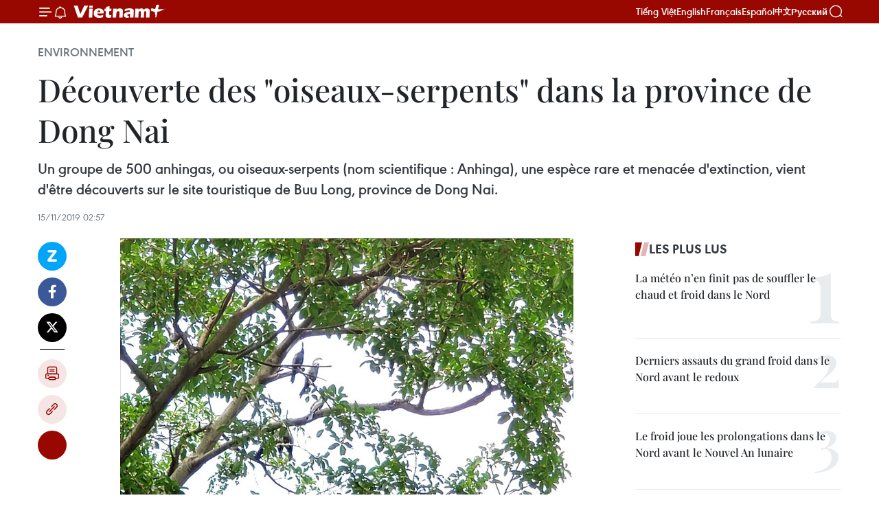

--- FILE ---
content_type: text/html;charset=utf-8
request_url: https://fr.vietnamplus.vn/decouverte-des-oiseaux-serpents-dans-la-province-de-dong-nai-post129875.vnp
body_size: 21359
content:
<!DOCTYPE html> <html lang="fr" class="fr"> <head> <title>Découverte des "oiseaux-serpents" dans la province de Dong Nai | Vietnam+ (VietnamPlus)</title> <meta name="description" content="Un groupe de 500 anhingas, ou oiseaux-serpents (nom scientifique : Anhinga), une espèce rare et menacée d&#39;extinction, vient d&#39;être découverts sur le site touristique de Buu Long, province de Dong Nai. "/> <meta name="keywords" content="anhingas, oiseau-serpent, Dong Nai"/> <meta name="news_keywords" content="anhingas, oiseau-serpent, Dong Nai"/> <meta http-equiv="Content-Type" content="text/html; charset=utf-8" /> <meta http-equiv="X-UA-Compatible" content="IE=edge"/> <meta http-equiv="refresh" content="1800" /> <meta name="revisit-after" content="1 days" /> <meta name="viewport" content="width=device-width, initial-scale=1"> <meta http-equiv="content-language" content="vi" /> <meta name="format-detection" content="telephone=no"/> <meta name="format-detection" content="address=no"/> <meta name="apple-mobile-web-app-capable" content="yes"> <meta name="apple-mobile-web-app-status-bar-style" content="black"> <meta name="apple-mobile-web-app-title" content="Vietnam+ (VietnamPlus)"/> <meta name="referrer" content="no-referrer-when-downgrade"/> <link rel="shortcut icon" href="https://media.vietnamplus.vn/assets/web/styles/img/favicon.ico" type="image/x-icon" /> <link rel="preconnect" href="https://media.vietnamplus.vn"/> <link rel="dns-prefetch" href="https://media.vietnamplus.vn"/> <link rel="preconnect" href="//www.google-analytics.com" /> <link rel="preconnect" href="//www.googletagmanager.com" /> <link rel="preconnect" href="//stc.za.zaloapp.com" /> <link rel="preconnect" href="//fonts.googleapis.com" /> <link rel="preconnect" href="//pagead2.googlesyndication.com"/> <link rel="preconnect" href="//tpc.googlesyndication.com"/> <link rel="preconnect" href="//securepubads.g.doubleclick.net"/> <link rel="preconnect" href="//accounts.google.com"/> <link rel="preconnect" href="//adservice.google.com"/> <link rel="preconnect" href="//adservice.google.com.vn"/> <link rel="preconnect" href="//www.googletagservices.com"/> <link rel="preconnect" href="//partner.googleadservices.com"/> <link rel="preconnect" href="//tpc.googlesyndication.com"/> <link rel="preconnect" href="//za.zdn.vn"/> <link rel="preconnect" href="//sp.zalo.me"/> <link rel="preconnect" href="//connect.facebook.net"/> <link rel="preconnect" href="//www.facebook.com"/> <link rel="dns-prefetch" href="//www.google-analytics.com" /> <link rel="dns-prefetch" href="//www.googletagmanager.com" /> <link rel="dns-prefetch" href="//stc.za.zaloapp.com" /> <link rel="dns-prefetch" href="//fonts.googleapis.com" /> <link rel="dns-prefetch" href="//pagead2.googlesyndication.com"/> <link rel="dns-prefetch" href="//tpc.googlesyndication.com"/> <link rel="dns-prefetch" href="//securepubads.g.doubleclick.net"/> <link rel="dns-prefetch" href="//accounts.google.com"/> <link rel="dns-prefetch" href="//adservice.google.com"/> <link rel="dns-prefetch" href="//adservice.google.com.vn"/> <link rel="dns-prefetch" href="//www.googletagservices.com"/> <link rel="dns-prefetch" href="//partner.googleadservices.com"/> <link rel="dns-prefetch" href="//tpc.googlesyndication.com"/> <link rel="dns-prefetch" href="//za.zdn.vn"/> <link rel="dns-prefetch" href="//sp.zalo.me"/> <link rel="dns-prefetch" href="//connect.facebook.net"/> <link rel="dns-prefetch" href="//www.facebook.com"/> <link rel="dns-prefetch" href="//graph.facebook.com"/> <link rel="dns-prefetch" href="//static.xx.fbcdn.net"/> <link rel="dns-prefetch" href="//staticxx.facebook.com"/> <script> var cmsConfig = { domainDesktop: 'https://fr.vietnamplus.vn', domainMobile: 'https://fr.vietnamplus.vn', domainApi: 'https://fr-api.vietnamplus.vn', domainStatic: 'https://media.vietnamplus.vn', domainLog: 'https://fr-log.vietnamplus.vn', googleAnalytics: 'G\-XG2Q9PW0XH', siteId: 0, pageType: 1, objectId: 129875, adsZone: 369, allowAds: true, adsLazy: true, antiAdblock: true, }; if (window.location.protocol !== 'https:' && window.location.hostname.indexOf('vietnamplus.vn') !== -1) { window.location = 'https://' + window.location.hostname + window.location.pathname + window.location.hash; } var USER_AGENT=window.navigator&&(window.navigator.userAgent||window.navigator.vendor)||window.opera||"",IS_MOBILE=/Android|webOS|iPhone|iPod|BlackBerry|Windows Phone|IEMobile|Mobile Safari|Opera Mini/i.test(USER_AGENT),IS_REDIRECT=!1;function setCookie(e,o,i){var n=new Date,i=(n.setTime(n.getTime()+24*i*60*60*1e3),"expires="+n.toUTCString());document.cookie=e+"="+o+"; "+i+";path=/;"}function getCookie(e){var o=document.cookie.indexOf(e+"="),i=o+e.length+1;return!o&&e!==document.cookie.substring(0,e.length)||-1===o?null:(-1===(e=document.cookie.indexOf(";",i))&&(e=document.cookie.length),unescape(document.cookie.substring(i,e)))}IS_MOBILE&&getCookie("isDesktop")&&(setCookie("isDesktop",1,-1),window.location=window.location.pathname.replace(".amp", ".vnp")+window.location.search,IS_REDIRECT=!0); </script> <script> if(USER_AGENT && USER_AGENT.indexOf("facebot") <= 0 && USER_AGENT.indexOf("facebookexternalhit") <= 0) { var query = ''; var hash = ''; if (window.location.search) query = window.location.search; if (window.location.hash) hash = window.location.hash; var canonicalUrl = 'https://fr.vietnamplus.vn/decouverte-des-oiseaux-serpents-dans-la-province-de-dong-nai-post129875.vnp' + query + hash ; var curUrl = decodeURIComponent(window.location.href); if(!location.port && canonicalUrl.startsWith("http") && curUrl != canonicalUrl){ window.location.replace(canonicalUrl); } } </script> <meta property="fb:pages" content="120834779440" /> <meta property="fb:app_id" content="1960985707489919" /> <meta name="author" content="Vietnam+ (VietnamPlus)" /> <meta name="copyright" content="Copyright © 2026 by Vietnam+ (VietnamPlus)" /> <meta name="RATING" content="GENERAL" /> <meta name="GENERATOR" content="Vietnam+ (VietnamPlus)" /> <meta content="Vietnam+ (VietnamPlus)" itemprop="sourceOrganization" name="source"/> <meta content="news" itemprop="genre" name="medium"/> <meta name="robots" content="noarchive, max-image-preview:large, index, follow" /> <meta name="GOOGLEBOT" content="noarchive, max-image-preview:large, index, follow" /> <link rel="canonical" href="https://fr.vietnamplus.vn/decouverte-des-oiseaux-serpents-dans-la-province-de-dong-nai-post129875.vnp" /> <meta property="og:site_name" content="Vietnam+ (VietnamPlus)"/> <meta property="og:rich_attachment" content="true"/> <meta property="og:type" content="article"/> <meta property="og:url" content="https://fr.vietnamplus.vn/decouverte-des-oiseaux-serpents-dans-la-province-de-dong-nai-post129875.vnp"/> <meta property="og:image" content="https://mediafr.vietnamplus.vn/images/f7bdd265dc3b1373bc7e1f8305ab7b247d6233f87e5367a0898dfdc12e5112ed8b3c89685ae64cd07962f0b0bf4f5ead29f59db062a664ed9b79f1cd7ccc41e5/oiseau.jpg.webp"/> <meta property="og:image:width" content="1200"/> <meta property="og:image:height" content="630"/> <meta property="og:title" content="Découverte des &#34;oiseaux-serpents&#34; dans la province de Dong Nai "/> <meta property="og:description" content="Un groupe de 500 anhingas, ou oiseaux-serpents (nom scientifique : Anhinga), une espèce rare et menacée d&#39;extinction, vient d&#39;être découverts sur le site touristique de Buu Long, province de Dong Nai. "/> <meta name="twitter:card" value="summary"/> <meta name="twitter:url" content="https://fr.vietnamplus.vn/decouverte-des-oiseaux-serpents-dans-la-province-de-dong-nai-post129875.vnp"/> <meta name="twitter:title" content="Découverte des &#34;oiseaux-serpents&#34; dans la province de Dong Nai "/> <meta name="twitter:description" content="Un groupe de 500 anhingas, ou oiseaux-serpents (nom scientifique : Anhinga), une espèce rare et menacée d&#39;extinction, vient d&#39;être découverts sur le site touristique de Buu Long, province de Dong Nai. "/> <meta name="twitter:image" content="https://mediafr.vietnamplus.vn/images/f7bdd265dc3b1373bc7e1f8305ab7b247d6233f87e5367a0898dfdc12e5112ed8b3c89685ae64cd07962f0b0bf4f5ead29f59db062a664ed9b79f1cd7ccc41e5/oiseau.jpg.webp"/> <meta name="twitter:site" content="@Vietnam+ (VietnamPlus)"/> <meta name="twitter:creator" content="@Vietnam+ (VietnamPlus)"/> <meta property="article:publisher" content="https://www.facebook.com/VietnamPlus" /> <meta property="article:tag" content="anhingas, oiseau-serpent, Dong Nai"/> <meta property="article:section" content="Environnement" /> <meta property="article:published_time" content="2019-11-15T09:57:48+07:00"/> <meta property="article:modified_time" content="2019-11-15T09:57:48+07:00"/> <script type="application/ld+json"> { "@context": "http://schema.org", "@type": "Organization", "name": "Vietnam+ (VietnamPlus)", "url": "https://fr.vietnamplus.vn", "logo": "https://media.vietnamplus.vn/assets/web/styles/img/logo.png", "foundingDate": "2008", "founders": [ { "@type": "Person", "name": "Thông tấn xã Việt Nam (TTXVN)" } ], "address": [ { "@type": "PostalAddress", "streetAddress": "Số 05 Lý Thường Kiệt - Hà Nội - Việt Nam", "addressLocality": "Hà Nội City", "addressRegion": "Northeast", "postalCode": "100000", "addressCountry": "VNM" } ], "contactPoint": [ { "@type": "ContactPoint", "telephone": "+84-243-941-1349", "contactType": "customer service" }, { "@type": "ContactPoint", "telephone": "+84-243-941-1348", "contactType": "customer service" } ], "sameAs": [ "https://www.facebook.com/VietnamPlus", "https://www.tiktok.com/@vietnamplus", "https://twitter.com/vietnamplus", "https://www.youtube.com/c/BaoVietnamPlus" ] } </script> <script type="application/ld+json"> { "@context" : "https://schema.org", "@type" : "WebSite", "name": "Vietnam+ (VietnamPlus)", "url": "https://fr.vietnamplus.vn", "alternateName" : "Báo điện tử VIETNAMPLUS, Cơ quan của Thông tấn xã Việt Nam (TTXVN)", "potentialAction": { "@type": "SearchAction", "target": { "@type": "EntryPoint", "urlTemplate": "https://fr.vietnamplus.vn/search/?q={search_term_string}" }, "query-input": "required name=search_term_string" } } </script> <script type="application/ld+json"> { "@context":"http://schema.org", "@type":"BreadcrumbList", "itemListElement":[ { "@type":"ListItem", "position":1, "item":{ "@id":"https://fr.vietnamplus.vn/environnement/", "name":"Environnement" } } ] } </script> <script type="application/ld+json"> { "@context": "http://schema.org", "@type": "NewsArticle", "mainEntityOfPage":{ "@type":"WebPage", "@id":"https://fr.vietnamplus.vn/decouverte-des-oiseaux-serpents-dans-la-province-de-dong-nai-post129875.vnp" }, "headline": "Découverte des &quot;oiseaux-serpents&quot; dans la province de Dong Nai", "description": "Un groupe de 500 anhingas, ou oiseaux-serpents (nom scientifique : Anhinga), une espèce rare et menacée d'extinction, vient d'être découverts sur le site touristique de Buu Long, province de Dong Nai.", "image": { "@type": "ImageObject", "url": "https://mediafr.vietnamplus.vn/images/f7bdd265dc3b1373bc7e1f8305ab7b247d6233f87e5367a0898dfdc12e5112ed8b3c89685ae64cd07962f0b0bf4f5ead29f59db062a664ed9b79f1cd7ccc41e5/oiseau.jpg.webp", "width" : 1200, "height" : 675 }, "datePublished": "2019-11-15T09:57:48+07:00", "dateModified": "2019-11-15T09:57:48+07:00", "author": { "@type": "Person", "name": "" }, "publisher": { "@type": "Organization", "name": "Vietnam+ (VietnamPlus)", "logo": { "@type": "ImageObject", "url": "https://media.vietnamplus.vn/assets/web/styles/img/logo.png" } } } </script> <link rel="preload" href="https://media.vietnamplus.vn/assets/web/styles/css/main.min-1.0.15.css" as="style"> <link rel="preload" href="https://media.vietnamplus.vn/assets/web/js/main.min-1.0.33.js" as="script"> <link rel="preload" href="https://media.vietnamplus.vn/assets/web/js/detail.min-1.0.15.js" as="script"> <link rel="preload" href="https://common.mcms.one/assets/styles/css/vietnamplus-1.0.0.css" as="style"> <link rel="stylesheet" href="https://common.mcms.one/assets/styles/css/vietnamplus-1.0.0.css"> <link id="cms-style" rel="stylesheet" href="https://media.vietnamplus.vn/assets/web/styles/css/main.min-1.0.15.css"> <style>.infographic-page { overflow-x: hidden;
}</style> <script type="text/javascript"> var _metaOgUrl = 'https://fr.vietnamplus.vn/decouverte-des-oiseaux-serpents-dans-la-province-de-dong-nai-post129875.vnp'; var page_title = document.title; var tracked_url = window.location.pathname + window.location.search + window.location.hash; var cate_path = 'environnement'; if (cate_path.length > 0) { tracked_url = "/" + cate_path + tracked_url; } </script> <script async="" src="https://www.googletagmanager.com/gtag/js?id=G-XG2Q9PW0XH"></script> <script> window.dataLayer = window.dataLayer || []; function gtag(){dataLayer.push(arguments);} gtag('js', new Date()); gtag('config', 'G-XG2Q9PW0XH', {page_path: tracked_url}); </script> <script>window.dataLayer = window.dataLayer || [];dataLayer.push({'pageCategory': '/environnement'});</script> <script> window.dataLayer = window.dataLayer || []; dataLayer.push({ 'event': 'Pageview', 'articleId': '129875', 'articleTitle': 'Découverte des "oiseaux-serpents" dans la province de Dong Nai ', 'articleCategory': 'Environnement', 'articleAlowAds': true, 'articleType': 'detail', 'articleTags': 'anhingas, oiseau-serpent, Dong Nai', 'articlePublishDate': '2019-11-15T09:57:48+07:00', 'articleThumbnail': 'https://mediafr.vietnamplus.vn/images/f7bdd265dc3b1373bc7e1f8305ab7b247d6233f87e5367a0898dfdc12e5112ed8b3c89685ae64cd07962f0b0bf4f5ead29f59db062a664ed9b79f1cd7ccc41e5/oiseau.jpg.webp', 'articleShortUrl': 'https://fr.vietnamplus.vn/decouverte-des-oiseaux-serpents-dans-la-province-de-dong-nai-post129875.vnp', 'articleFullUrl': 'https://fr.vietnamplus.vn/decouverte-des-oiseaux-serpents-dans-la-province-de-dong-nai-post129875.vnp', }); </script> <script type='text/javascript'> gtag('event', 'article_page',{ 'articleId': '129875', 'articleTitle': 'Découverte des "oiseaux-serpents" dans la province de Dong Nai ', 'articleCategory': 'Environnement', 'articleAlowAds': true, 'articleType': 'detail', 'articleTags': 'anhingas, oiseau-serpent, Dong Nai', 'articlePublishDate': '2019-11-15T09:57:48+07:00', 'articleThumbnail': 'https://mediafr.vietnamplus.vn/images/f7bdd265dc3b1373bc7e1f8305ab7b247d6233f87e5367a0898dfdc12e5112ed8b3c89685ae64cd07962f0b0bf4f5ead29f59db062a664ed9b79f1cd7ccc41e5/oiseau.jpg.webp', 'articleShortUrl': 'https://fr.vietnamplus.vn/decouverte-des-oiseaux-serpents-dans-la-province-de-dong-nai-post129875.vnp', 'articleFullUrl': 'https://fr.vietnamplus.vn/decouverte-des-oiseaux-serpents-dans-la-province-de-dong-nai-post129875.vnp', }); </script> <script>(function(w,d,s,l,i){w[l]=w[l]||[];w[l].push({'gtm.start': new Date().getTime(),event:'gtm.js'});var f=d.getElementsByTagName(s)[0], j=d.createElement(s),dl=l!='dataLayer'?'&l='+l:'';j.async=true;j.src= 'https://www.googletagmanager.com/gtm.js?id='+i+dl;f.parentNode.insertBefore(j,f); })(window,document,'script','dataLayer','GTM-5WM58F3N');</script> <script type="text/javascript"> !function(){"use strict";function e(e){var t=!(arguments.length>1&&void 0!==arguments[1])||arguments[1],c=document.createElement("script");c.src=e,t?c.type="module":(c.async=!0,c.type="text/javascript",c.setAttribute("nomodule",""));var n=document.getElementsByTagName("script")[0];n.parentNode.insertBefore(c,n)}!function(t,c){!function(t,c,n){var a,o,r;n.accountId=c,null!==(a=t.marfeel)&&void 0!==a||(t.marfeel={}),null!==(o=(r=t.marfeel).cmd)&&void 0!==o||(r.cmd=[]),t.marfeel.config=n;var i="https://sdk.mrf.io/statics";e("".concat(i,"/marfeel-sdk.js?id=").concat(c),!0),e("".concat(i,"/marfeel-sdk.es5.js?id=").concat(c),!1)}(t,c,arguments.length>2&&void 0!==arguments[2]?arguments[2]:{})}(window,2272,{} )}(); </script> <script async src="https://sp.zalo.me/plugins/sdk.js"></script> </head> <body class="detail-page"> <div id="sdaWeb_SdaMasthead" class="rennab rennab-top" data-platform="1" data-position="Web_SdaMasthead"> </div> <header class=" site-header"> <div class="sticky"> <div class="container"> <i class="ic-menu"></i> <i class="ic-bell"></i> <div id="header-news" class="pick-news hidden" data-source="header-latest-news"></div> <a class="small-logo" href="/" title="Vietnam+ (VietnamPlus)">Vietnam+ (VietnamPlus)</a> <ul class="menu"> <li> <a href="https://www.vietnamplus.vn" title="Tiếng Việt" target="_blank">Tiếng Việt</a> </li> <li> <a href="https://en.vietnamplus.vn" title="English" target="_blank" rel="nofollow">English</a> </li> <li> <a href="https://fr.vietnamplus.vn" title="Français" target="_blank" rel="nofollow">Français</a> </li> <li> <a href="https://es.vietnamplus.vn" title="Español" target="_blank" rel="nofollow">Español</a> </li> <li> <a href="https://zh.vietnamplus.vn" title="中文" target="_blank" rel="nofollow">中文</a> </li> <li> <a href="https://ru.vietnamplus.vn" title="Русский" target="_blank" rel="nofollow">Русский</a> </li> </ul> <div class="search-wrapper"> <i class="ic-search"></i> <input type="text" class="search txtsearch" placeholder="Mot clé"> </div> </div> </div> </header> <div class="site-body"> <div id="sdaWeb_SdaBackground" class="rennab " data-platform="1" data-position="Web_SdaBackground"> </div> <div class="container"> <div class="breadcrumb breadcrumb-detail"> <h2 class="main"> <a href="https://fr.vietnamplus.vn/environnement/" title="Environnement" class="active">Environnement</a> </h2> </div> <div id="sdaWeb_SdaTop" class="rennab " data-platform="1" data-position="Web_SdaTop"> </div> <div class="article"> <h1 class="article__title cms-title "> Découverte des "oiseaux-serpents" dans la province de Dong Nai </h1> <div class="article__sapo cms-desc"> Un groupe de 500 anhingas, ou oiseaux-serpents (nom scientifique : Anhinga), une espèce rare et menacée d'extinction, vient d'être découverts sur le site touristique de Buu Long, province de Dong Nai. </div> <div id="sdaWeb_SdaArticleAfterSapo" class="rennab " data-platform="1" data-position="Web_SdaArticleAfterSapo"> </div> <div class="article__meta"> <time class="time" datetime="2019-11-15T09:57:48+07:00" data-time="1573786668" data-friendly="false">vendredi 15 novembre 2019 09:57</time> <meta class="cms-date" itemprop="datePublished" content="2019-11-15T09:57:48+07:00"> </div> <div class="col"> <div class="main-col content-col"> <div class="article__body zce-content-body cms-body" itemprop="articleBody"> <div class="social-pin sticky article__social"> <a href="javascript:void(0);" class="zl zalo-share-button" title="Zalo" data-href="https://fr.vietnamplus.vn/decouverte-des-oiseaux-serpents-dans-la-province-de-dong-nai-post129875.vnp" data-oaid="4486284411240520426" data-layout="1" data-color="blue" data-customize="true">Zalo</a> <a href="javascript:void(0);" class="item fb" data-href="https://fr.vietnamplus.vn/decouverte-des-oiseaux-serpents-dans-la-province-de-dong-nai-post129875.vnp" data-rel="facebook" title="Facebook">Facebook</a> <a href="javascript:void(0);" class="item tw" data-href="https://fr.vietnamplus.vn/decouverte-des-oiseaux-serpents-dans-la-province-de-dong-nai-post129875.vnp" data-rel="twitter" title="Twitter">Twitter</a> <a href="javascript:void(0);" class="bookmark sendbookmark hidden" onclick="ME.sendBookmark(this, 129875);" data-id="129875" title="marque-pages">marque-pages</a> <a href="javascript:void(0);" class="print sendprint" title="Print" data-href="/print-129875.html">Impression</a> <a href="javascript:void(0);" class="item link" data-href="https://fr.vietnamplus.vn/decouverte-des-oiseaux-serpents-dans-la-province-de-dong-nai-post129875.vnp" data-rel="copy" title="Copy link">Copy link</a> <div id='shortenlink-container'></div> </div> <div class="article-photo"> <a href="/Uploaded_FR/thapntk/2019_11_15/oiseau.jpg" rel="nofollow" target="_blank"><img alt="Découverte des &quot;oiseaux-serpents&quot; dans la province de Dong Nai ảnh 1" src="[data-uri]" class="lazyload cms-photo" data-large-src="https://mediafr.vietnamplus.vn/images/33e0b6e9e64bc3c1817db4b0200c0d1e9fa7612d26817d042d50b4b725e3af5ce91431d78a7f0d0c87c8a0449776a5f3bc641214598d56ebf6ac7b349144c1fa/oiseau.jpg" data-src="https://mediafr.vietnamplus.vn/images/68f2576c032ecf9e9a26d2c81c381417671ca193e3f179dabdfdb11eabdebf6269a830e2895d3e5aeed7406e54661201/oiseau.jpg" title="Découverte des &quot;oiseaux-serpents&quot; dans la province de Dong Nai ảnh 1"></a><span>Des oiseaux-serpent sont découverts à Dong Nai. Photo: laodong.vn<br></span>
</div>
<p>Dong Nai (VNA) – Un groupe de 500 anhingas, ou oiseaux-serpents (nom scientifique : Anhinga), une espèce rare et menacée d'extinction, vient d'être découverts sur le site touristique de Buu Long dans la ville de Bien Hoa, province de Dong Nai (Sud).</p>
<p>Il s’agit de la première fois que des oiseaux-serpent sont découverts à Dong Nai, a annoncé jeudi le Département provincial de la protection des forêts, ajoutant qu'il se coordonnait avec les organes compétents pour suivre les déplacements des oiseaux.<br><br> L'anhinga est une espèce d'oiseau aquatique de la famille des Anhingidae. Cette famille ne comprend que le seul genre Anhinga avec 4 espèces dont l'une est menacée d'extinction. Ce sont des oiseaux aquatiques assez grands (de 81 à 97 cm) avec un cou très long et mince, serpentiforme, et leur long bec a la forme d'un harpon.<br><br> En vertu du décret gouvernemental N° 06/2019 / ND-CP du 22 janvier 2019 relatif à la gestion des plantes et des animaux forestiers rares et précieux et de la mise en œuvre de la Convention sur le commerce international des espèces de faune et de flore sauvages menacées d'extinction, l’oiseau-serpent est inclu dans le groupe de 1B, qui est menacé d'extinction. -VNA<br><br></p> <div id="sdaWeb_SdaArticleAfterBody" class="rennab " data-platform="1" data-position="Web_SdaArticleAfterBody"> </div> </div> <div class="article__tag"> <a class="active" href="https://fr.vietnamplus.vn/tag.vnp?q=anhingas" title="anhingas">#anhingas</a> <a class="active" href="https://fr.vietnamplus.vn/tag.vnp?q=oiseau-serpent" title="oiseau-serpent">#oiseau-serpent</a> <a class="" href="https://fr.vietnamplus.vn/tag/dong-nai-tag1.vnp" title="Dong Nai">#Dong Nai</a> <a class="link" href="https://fr.vietnamplus.vn/region/dong-nai/91.vnp" title="Dong Nai"><i class="ic-location"></i> Dong Nai</a> </div> <div id="sdaWeb_SdaArticleAfterTag" class="rennab " data-platform="1" data-position="Web_SdaArticleAfterTag"> </div> <div class="wrap-social"> <div class="social-pin article__social"> <a href="javascript:void(0);" class="zl zalo-share-button" title="Zalo" data-href="https://fr.vietnamplus.vn/decouverte-des-oiseaux-serpents-dans-la-province-de-dong-nai-post129875.vnp" data-oaid="4486284411240520426" data-layout="1" data-color="blue" data-customize="true">Zalo</a> <a href="javascript:void(0);" class="item fb" data-href="https://fr.vietnamplus.vn/decouverte-des-oiseaux-serpents-dans-la-province-de-dong-nai-post129875.vnp" data-rel="facebook" title="Facebook">Facebook</a> <a href="javascript:void(0);" class="item tw" data-href="https://fr.vietnamplus.vn/decouverte-des-oiseaux-serpents-dans-la-province-de-dong-nai-post129875.vnp" data-rel="twitter" title="Twitter">Twitter</a> <a href="javascript:void(0);" class="bookmark sendbookmark hidden" onclick="ME.sendBookmark(this, 129875);" data-id="129875" title="marque-pages">marque-pages</a> <a href="javascript:void(0);" class="print sendprint" title="Print" data-href="/print-129875.html">Impression</a> <a href="javascript:void(0);" class="item link" data-href="https://fr.vietnamplus.vn/decouverte-des-oiseaux-serpents-dans-la-province-de-dong-nai-post129875.vnp" data-rel="copy" title="Copy link">Copy link</a> <div id='shortenlink-container'></div> </div> <a href="https://news.google.com/publications/CAAqBwgKMN-18wowlLWFAw?hl=vi&gl=VN&ceid=VN%3Avi" class="google-news" target="_blank" title="Google News">Suivez VietnamPlus</a> </div> <div id="sdaWeb_SdaArticleAfterBody1" class="rennab " data-platform="1" data-position="Web_SdaArticleAfterBody1"> </div> <div id="sdaWeb_SdaArticleAfterBody2" class="rennab " data-platform="1" data-position="Web_SdaArticleAfterBody2"> </div> <div class="timeline secondary"> <h3 class="box-heading"> <a href="https://fr.vietnamplus.vn/environnement/" title="Environnement" class="title"> Voir plus </a> </h3> <div class="box-content content-list" data-source="recommendation-369"> <article class="story" data-id="258125"> <figure class="story__thumb"> <a class="cms-link" href="https://fr.vietnamplus.vn/le-froid-sera-de-la-partie-pour-larrivee-du-nouvel-an-lunaire-post258125.vnp" title="Le froid sera de la partie pour l’arrivée du Nouvel An lunaire"> <img class="lazyload" src="[data-uri]" data-src="https://mediafr.vietnamplus.vn/images/44f872b41ffffe837e595148a04b9807d44e9393ff05f09d76ded8c3fe0954bbe9b82e36d3d66383e0af80fc87a43b1d/vtc.jpg.webp" data-srcset="https://mediafr.vietnamplus.vn/images/44f872b41ffffe837e595148a04b9807d44e9393ff05f09d76ded8c3fe0954bbe9b82e36d3d66383e0af80fc87a43b1d/vtc.jpg.webp 1x, https://mediafr.vietnamplus.vn/images/5d0deb09e2c673469c8d47bdf1f528e4d44e9393ff05f09d76ded8c3fe0954bbe9b82e36d3d66383e0af80fc87a43b1d/vtc.jpg.webp 2x" alt="Dans le Nord, il faudra s’habiller chaudement pour fêter l’arrivée du Nouvel An lunaire. Photo : VTC"> <noscript><img src="https://mediafr.vietnamplus.vn/images/44f872b41ffffe837e595148a04b9807d44e9393ff05f09d76ded8c3fe0954bbe9b82e36d3d66383e0af80fc87a43b1d/vtc.jpg.webp" srcset="https://mediafr.vietnamplus.vn/images/44f872b41ffffe837e595148a04b9807d44e9393ff05f09d76ded8c3fe0954bbe9b82e36d3d66383e0af80fc87a43b1d/vtc.jpg.webp 1x, https://mediafr.vietnamplus.vn/images/5d0deb09e2c673469c8d47bdf1f528e4d44e9393ff05f09d76ded8c3fe0954bbe9b82e36d3d66383e0af80fc87a43b1d/vtc.jpg.webp 2x" alt="Dans le Nord, il faudra s’habiller chaudement pour fêter l’arrivée du Nouvel An lunaire. Photo : VTC" class="image-fallback"></noscript> </a> </figure> <h2 class="story__heading" data-tracking="258125"> <a class=" cms-link" href="https://fr.vietnamplus.vn/le-froid-sera-de-la-partie-pour-larrivee-du-nouvel-an-lunaire-post258125.vnp" title="Le froid sera de la partie pour l’arrivée du Nouvel An lunaire"> Le froid sera de la partie pour l’arrivée du Nouvel An lunaire </a> </h2> <time class="time" datetime="2026-01-29T10:45:00+07:00" data-time="1769658300"> 29/01/2026 10:45 </time> <div class="story__summary story__shorten"> <p>Les météorologues indiquent que l’activité de l’air froid cette saison devrait être moins forte que la moyenne à long terme, mais de courtes périodes de grand froid pourraient tout de même survenir dans le Nord et le Centre-Nord du pays, accompagnées possiblement de gel et de verglas en haute montagne.</p> </div> </article> <article class="story" data-id="258100"> <figure class="story__thumb"> <a class="cms-link" href="https://fr.vietnamplus.vn/la-resolution-n70-nqtw-ouvre-la-voie-a-khanh-hoa-pour-devenir-un-pole-des-energies-renouvelables-post258100.vnp" title="La Résolution n°70-NQ/TW ouvre la voie à Khánh Hòa pour devenir un pôle des énergies renouvelables"> <img class="lazyload" src="[data-uri]" data-src="https://mediafr.vietnamplus.vn/images/99744cc23496dda1191ab041b5e718397776e6be8347ec51ff7c52ea6bc22821eeca08b343f78703481532da8697e3f0/1-378.jpg.webp" data-srcset="https://mediafr.vietnamplus.vn/images/99744cc23496dda1191ab041b5e718397776e6be8347ec51ff7c52ea6bc22821eeca08b343f78703481532da8697e3f0/1-378.jpg.webp 1x, https://mediafr.vietnamplus.vn/images/b45f905f8a1d998e7735114b0aa991f07776e6be8347ec51ff7c52ea6bc22821eeca08b343f78703481532da8697e3f0/1-378.jpg.webp 2x" alt="La zone du hameau de Vĩnh Trường (commune de Phước Dinh, province de Khánh Hòa) est située dans le périmètre de planification du projet de centrale nucléaire de Ninh Thuận 1. Photo : VNA."> <noscript><img src="https://mediafr.vietnamplus.vn/images/99744cc23496dda1191ab041b5e718397776e6be8347ec51ff7c52ea6bc22821eeca08b343f78703481532da8697e3f0/1-378.jpg.webp" srcset="https://mediafr.vietnamplus.vn/images/99744cc23496dda1191ab041b5e718397776e6be8347ec51ff7c52ea6bc22821eeca08b343f78703481532da8697e3f0/1-378.jpg.webp 1x, https://mediafr.vietnamplus.vn/images/b45f905f8a1d998e7735114b0aa991f07776e6be8347ec51ff7c52ea6bc22821eeca08b343f78703481532da8697e3f0/1-378.jpg.webp 2x" alt="La zone du hameau de Vĩnh Trường (commune de Phước Dinh, province de Khánh Hòa) est située dans le périmètre de planification du projet de centrale nucléaire de Ninh Thuận 1. Photo : VNA." class="image-fallback"></noscript> </a> </figure> <h2 class="story__heading" data-tracking="258100"> <a class=" cms-link" href="https://fr.vietnamplus.vn/la-resolution-n70-nqtw-ouvre-la-voie-a-khanh-hoa-pour-devenir-un-pole-des-energies-renouvelables-post258100.vnp" title="La Résolution n°70-NQ/TW ouvre la voie à Khánh Hòa pour devenir un pôle des énergies renouvelables"> La Résolution n°70-NQ/TW ouvre la voie à Khánh Hòa pour devenir un pôle des énergies renouvelables </a> </h2> <time class="time" datetime="2026-01-29T08:00:24+07:00" data-time="1769648424"> 29/01/2026 08:00 </time> <div class="story__summary story__shorten"> <p>Pour la province de Khanh Hoa, La Résolution n°70-NQ/TW représente une véritable « opportunité en or » pour valoriser ses atouts naturels et ambitionner de devenir un centre des énergies renouvelables du Vietnam.</p> </div> </article> <article class="story" data-id="257938"> <figure class="story__thumb"> <a class="cms-link" href="https://fr.vietnamplus.vn/le-froid-joue-les-prolongations-dans-le-nord-avant-le-nouvel-an-lunaire-post257938.vnp" title="Le froid joue les prolongations dans le Nord avant le Nouvel An lunaire"> <img class="lazyload" src="[data-uri]" data-src="https://mediafr.vietnamplus.vn/images/44f872b41ffffe837e595148a04b9807561c4b7720fc7fd58ccb97fbc05e7b25ebdf20ce721f85c31e4aeef6cb6255202264a06b58999e2652a114591727443e/fleurs-de-pecher-tet.jpg.webp" data-srcset="https://mediafr.vietnamplus.vn/images/44f872b41ffffe837e595148a04b9807561c4b7720fc7fd58ccb97fbc05e7b25ebdf20ce721f85c31e4aeef6cb6255202264a06b58999e2652a114591727443e/fleurs-de-pecher-tet.jpg.webp 1x, https://mediafr.vietnamplus.vn/images/5d0deb09e2c673469c8d47bdf1f528e4561c4b7720fc7fd58ccb97fbc05e7b25ebdf20ce721f85c31e4aeef6cb6255202264a06b58999e2652a114591727443e/fleurs-de-pecher-tet.jpg.webp 2x" alt="Une série de vagues de froid devrait toucher le Nord et le Centre-Nord d&#39;ici aux vacances du Nouvel An lunaire (du 14 au 22 février). Photo : VietnamPlus"> <noscript><img src="https://mediafr.vietnamplus.vn/images/44f872b41ffffe837e595148a04b9807561c4b7720fc7fd58ccb97fbc05e7b25ebdf20ce721f85c31e4aeef6cb6255202264a06b58999e2652a114591727443e/fleurs-de-pecher-tet.jpg.webp" srcset="https://mediafr.vietnamplus.vn/images/44f872b41ffffe837e595148a04b9807561c4b7720fc7fd58ccb97fbc05e7b25ebdf20ce721f85c31e4aeef6cb6255202264a06b58999e2652a114591727443e/fleurs-de-pecher-tet.jpg.webp 1x, https://mediafr.vietnamplus.vn/images/5d0deb09e2c673469c8d47bdf1f528e4561c4b7720fc7fd58ccb97fbc05e7b25ebdf20ce721f85c31e4aeef6cb6255202264a06b58999e2652a114591727443e/fleurs-de-pecher-tet.jpg.webp 2x" alt="Une série de vagues de froid devrait toucher le Nord et le Centre-Nord d&#39;ici aux vacances du Nouvel An lunaire (du 14 au 22 février). Photo : VietnamPlus" class="image-fallback"></noscript> </a> </figure> <h2 class="story__heading" data-tracking="257938"> <a class=" cms-link" href="https://fr.vietnamplus.vn/le-froid-joue-les-prolongations-dans-le-nord-avant-le-nouvel-an-lunaire-post257938.vnp" title="Le froid joue les prolongations dans le Nord avant le Nouvel An lunaire"> Le froid joue les prolongations dans le Nord avant le Nouvel An lunaire </a> </h2> <time class="time" datetime="2026-01-26T08:30:00+07:00" data-time="1769391000"> 26/01/2026 08:30 </time> <div class="story__summary story__shorten"> <p>Les vagues de froid sont généralement d’intensité faible à modérée, apporteront de faibles pluies, de la bruine et des nuits plus froides, les zones montagneuses étant exposées à un risque de froid intense, rendant potentiellement les fêtes de fin d’année plus froides que ces dernières années.</p> </div> </article> <article class="story" data-id="257824"> <figure class="story__thumb"> <a class="cms-link" href="https://fr.vietnamplus.vn/le-gaz-naturel-un-atout-majeur-pour-atteindre-la-neutralite-carbone-a-lhorizon-2050-post257824.vnp" title="Le gaz naturel, un atout majeur pour atteindre la neutralité carbone à l’horizon 2050"> <img class="lazyload" src="[data-uri]" data-src="https://mediafr.vietnamplus.vn/images/99744cc23496dda1191ab041b5e7183969aeb92eeeeb300068f72f5d1d715c6f4ad60dee2dfe13ae10bf9a05da797354/1-4056.jpg.webp" data-srcset="https://mediafr.vietnamplus.vn/images/99744cc23496dda1191ab041b5e7183969aeb92eeeeb300068f72f5d1d715c6f4ad60dee2dfe13ae10bf9a05da797354/1-4056.jpg.webp 1x, https://mediafr.vietnamplus.vn/images/b45f905f8a1d998e7735114b0aa991f069aeb92eeeeb300068f72f5d1d715c6f4ad60dee2dfe13ae10bf9a05da797354/1-4056.jpg.webp 2x" alt="Panorama de l&#39;atelier. Photo / VNA"> <noscript><img src="https://mediafr.vietnamplus.vn/images/99744cc23496dda1191ab041b5e7183969aeb92eeeeb300068f72f5d1d715c6f4ad60dee2dfe13ae10bf9a05da797354/1-4056.jpg.webp" srcset="https://mediafr.vietnamplus.vn/images/99744cc23496dda1191ab041b5e7183969aeb92eeeeb300068f72f5d1d715c6f4ad60dee2dfe13ae10bf9a05da797354/1-4056.jpg.webp 1x, https://mediafr.vietnamplus.vn/images/b45f905f8a1d998e7735114b0aa991f069aeb92eeeeb300068f72f5d1d715c6f4ad60dee2dfe13ae10bf9a05da797354/1-4056.jpg.webp 2x" alt="Panorama de l&#39;atelier. Photo / VNA" class="image-fallback"></noscript> </a> </figure> <h2 class="story__heading" data-tracking="257824"> <a class=" cms-link" href="https://fr.vietnamplus.vn/le-gaz-naturel-un-atout-majeur-pour-atteindre-la-neutralite-carbone-a-lhorizon-2050-post257824.vnp" title="Le gaz naturel, un atout majeur pour atteindre la neutralité carbone à l’horizon 2050"> Le gaz naturel, un atout majeur pour atteindre la neutralité carbone à l’horizon 2050 </a> </h2> <time class="time" datetime="2026-01-22T16:57:28+07:00" data-time="1769075848"> 22/01/2026 16:57 </time> <div class="story__summary story__shorten"> <p>Face à la hausse rapide de la demande énergétique et aux impacts croissants du changement climatique, le Vietnam mise sur le gaz naturel comme levier central de la transition énergétique, conciliant sécurité d’approvisionnement, compétitivité économique et neutralité carbone d’ici 2050.</p> </div> </article> <article class="story" data-id="257818"> <figure class="story__thumb"> <a class="cms-link" href="https://fr.vietnamplus.vn/le-vietnam-met-en-place-une-bourse-nationale-du-carbone-post257818.vnp" title="Le Vietnam met en place une bourse nationale du carbone"> <img class="lazyload" src="[data-uri]" data-src="https://mediafr.vietnamplus.vn/images/44f872b41ffffe837e595148a04b9807f996fcd4d0a7ebc43dd250463b42ee6b4831f951f3e2f9ae8fb0fb5b0504d5cb2878141424da50d509f89e93871a987145ecce224412c4719ebd1663feaf5803/marche-du-carbone-vneconomyvn.jpg.webp" data-srcset="https://mediafr.vietnamplus.vn/images/44f872b41ffffe837e595148a04b9807f996fcd4d0a7ebc43dd250463b42ee6b4831f951f3e2f9ae8fb0fb5b0504d5cb2878141424da50d509f89e93871a987145ecce224412c4719ebd1663feaf5803/marche-du-carbone-vneconomyvn.jpg.webp 1x, https://mediafr.vietnamplus.vn/images/5d0deb09e2c673469c8d47bdf1f528e4f996fcd4d0a7ebc43dd250463b42ee6b4831f951f3e2f9ae8fb0fb5b0504d5cb2878141424da50d509f89e93871a987145ecce224412c4719ebd1663feaf5803/marche-du-carbone-vneconomyvn.jpg.webp 2x" alt="Le Vietnam va exploiter son marché de crédits carbone à titre expérimental sans aucune vente à l&#39;étranger ainsi que la réglementation sur les échanges de crédits avec les marchés régional et mondial. Photo: vneconomy.vn"> <noscript><img src="https://mediafr.vietnamplus.vn/images/44f872b41ffffe837e595148a04b9807f996fcd4d0a7ebc43dd250463b42ee6b4831f951f3e2f9ae8fb0fb5b0504d5cb2878141424da50d509f89e93871a987145ecce224412c4719ebd1663feaf5803/marche-du-carbone-vneconomyvn.jpg.webp" srcset="https://mediafr.vietnamplus.vn/images/44f872b41ffffe837e595148a04b9807f996fcd4d0a7ebc43dd250463b42ee6b4831f951f3e2f9ae8fb0fb5b0504d5cb2878141424da50d509f89e93871a987145ecce224412c4719ebd1663feaf5803/marche-du-carbone-vneconomyvn.jpg.webp 1x, https://mediafr.vietnamplus.vn/images/5d0deb09e2c673469c8d47bdf1f528e4f996fcd4d0a7ebc43dd250463b42ee6b4831f951f3e2f9ae8fb0fb5b0504d5cb2878141424da50d509f89e93871a987145ecce224412c4719ebd1663feaf5803/marche-du-carbone-vneconomyvn.jpg.webp 2x" alt="Le Vietnam va exploiter son marché de crédits carbone à titre expérimental sans aucune vente à l&#39;étranger ainsi que la réglementation sur les échanges de crédits avec les marchés régional et mondial. Photo: vneconomy.vn" class="image-fallback"></noscript> </a> </figure> <h2 class="story__heading" data-tracking="257818"> <a class=" cms-link" href="https://fr.vietnamplus.vn/le-vietnam-met-en-place-une-bourse-nationale-du-carbone-post257818.vnp" title="Le Vietnam met en place une bourse nationale du carbone"> Le Vietnam met en place une bourse nationale du carbone </a> </h2> <time class="time" datetime="2026-01-22T16:00:00+07:00" data-time="1769072400"> 22/01/2026 16:00 </time> <div class="story__summary story__shorten"> <p>Le décret n°29/2026/ND-CP, daté du 19 janvier 2026, réglemente les activités liées à la plateforme nationale d’échange de quotas d’émission de carbone, telles que l’enregistrement, le codage national, le transfert de propriété, la conservation, la négociation et le règlement des quotas d’émission de gaz à effet de serre (GES) et des crédits carbone éligibles.</p> </div> </article> <div id="sdaWeb_SdaNative1" class="rennab " data-platform="1" data-position="Web_SdaNative1"> </div> <article class="story" data-id="257806"> <figure class="story__thumb"> <a class="cms-link" href="https://fr.vietnamplus.vn/14e-congres-nationaldu-parti-un-nouveau-socle-pour-des-moteurs-de-croissance-verte-post257806.vnp" title="14e Congrès nationaldu Parti : Un nouveau socle pour des moteurs de croissance verte"> <img class="lazyload" src="[data-uri]" data-src="https://mediafr.vietnamplus.vn/images/99744cc23496dda1191ab041b5e718397cea1a02364bce0338a97dbcf6aacdccc1e3926a2ba299c6bbe6ecee63638277/1-861.jpg.webp" data-srcset="https://mediafr.vietnamplus.vn/images/99744cc23496dda1191ab041b5e718397cea1a02364bce0338a97dbcf6aacdccc1e3926a2ba299c6bbe6ecee63638277/1-861.jpg.webp 1x, https://mediafr.vietnamplus.vn/images/b45f905f8a1d998e7735114b0aa991f07cea1a02364bce0338a97dbcf6aacdccc1e3926a2ba299c6bbe6ecee63638277/1-861.jpg.webp 2x" alt="Des politiques de rupture, mises en œuvre avec célérité, nourrissent de fortes attentes de la population quant à une amélioration de la qualité de vie. Photo : VNA"> <noscript><img src="https://mediafr.vietnamplus.vn/images/99744cc23496dda1191ab041b5e718397cea1a02364bce0338a97dbcf6aacdccc1e3926a2ba299c6bbe6ecee63638277/1-861.jpg.webp" srcset="https://mediafr.vietnamplus.vn/images/99744cc23496dda1191ab041b5e718397cea1a02364bce0338a97dbcf6aacdccc1e3926a2ba299c6bbe6ecee63638277/1-861.jpg.webp 1x, https://mediafr.vietnamplus.vn/images/b45f905f8a1d998e7735114b0aa991f07cea1a02364bce0338a97dbcf6aacdccc1e3926a2ba299c6bbe6ecee63638277/1-861.jpg.webp 2x" alt="Des politiques de rupture, mises en œuvre avec célérité, nourrissent de fortes attentes de la population quant à une amélioration de la qualité de vie. Photo : VNA" class="image-fallback"></noscript> </a> </figure> <h2 class="story__heading" data-tracking="257806"> <a class=" cms-link" href="https://fr.vietnamplus.vn/14e-congres-nationaldu-parti-un-nouveau-socle-pour-des-moteurs-de-croissance-verte-post257806.vnp" title="14e Congrès nationaldu Parti : Un nouveau socle pour des moteurs de croissance verte"> 14e Congrès nationaldu Parti : Un nouveau socle pour des moteurs de croissance verte </a> </h2> <time class="time" datetime="2026-01-22T14:58:06+07:00" data-time="1769068686"> 22/01/2026 14:58 </time> <div class="story__summary story__shorten"> <p>La période 2021-2025 marque un tournant majeur pour le secteur de l’agriculture et de l’environnement, la restructuration ne se limitant plus à des ajustements techniques de la production, mais s’inscrivant dans une refonte globale de la pensée du développement.</p> </div> </article> <article class="story" data-id="257803"> <figure class="story__thumb"> <a class="cms-link" href="https://fr.vietnamplus.vn/derniers-assauts-du-grand-froid-dans-le-nord-avant-le-redoux-post257803.vnp" title="Derniers assauts du grand froid dans le Nord avant le redoux"> <img class="lazyload" src="[data-uri]" data-src="https://mediafr.vietnamplus.vn/images/44f872b41ffffe837e595148a04b9807f996fcd4d0a7ebc43dd250463b42ee6b1e41a83a6250a21742e28b67e15141f1eebc0b402d020c64ae153eb4a8bd6e30/giaoducthoidaivn.jpg.webp" data-srcset="https://mediafr.vietnamplus.vn/images/44f872b41ffffe837e595148a04b9807f996fcd4d0a7ebc43dd250463b42ee6b1e41a83a6250a21742e28b67e15141f1eebc0b402d020c64ae153eb4a8bd6e30/giaoducthoidaivn.jpg.webp 1x, https://mediafr.vietnamplus.vn/images/5d0deb09e2c673469c8d47bdf1f528e4f996fcd4d0a7ebc43dd250463b42ee6b1e41a83a6250a21742e28b67e15141f1eebc0b402d020c64ae153eb4a8bd6e30/giaoducthoidaivn.jpg.webp 2x" alt="Le froid joue les prolongations et nous allons grelotter jusqu’à la fin de la semaine. Photo: giaoducthoidai.vn"> <noscript><img src="https://mediafr.vietnamplus.vn/images/44f872b41ffffe837e595148a04b9807f996fcd4d0a7ebc43dd250463b42ee6b1e41a83a6250a21742e28b67e15141f1eebc0b402d020c64ae153eb4a8bd6e30/giaoducthoidaivn.jpg.webp" srcset="https://mediafr.vietnamplus.vn/images/44f872b41ffffe837e595148a04b9807f996fcd4d0a7ebc43dd250463b42ee6b1e41a83a6250a21742e28b67e15141f1eebc0b402d020c64ae153eb4a8bd6e30/giaoducthoidaivn.jpg.webp 1x, https://mediafr.vietnamplus.vn/images/5d0deb09e2c673469c8d47bdf1f528e4f996fcd4d0a7ebc43dd250463b42ee6b1e41a83a6250a21742e28b67e15141f1eebc0b402d020c64ae153eb4a8bd6e30/giaoducthoidaivn.jpg.webp 2x" alt="Le froid joue les prolongations et nous allons grelotter jusqu’à la fin de la semaine. Photo: giaoducthoidai.vn" class="image-fallback"></noscript> </a> </figure> <h2 class="story__heading" data-tracking="257803"> <a class=" cms-link" href="https://fr.vietnamplus.vn/derniers-assauts-du-grand-froid-dans-le-nord-avant-le-redoux-post257803.vnp" title="Derniers assauts du grand froid dans le Nord avant le redoux"> Derniers assauts du grand froid dans le Nord avant le redoux </a> </h2> <time class="time" datetime="2026-01-22T14:00:00+07:00" data-time="1769065200"> 22/01/2026 14:00 </time> <div class="story__summary story__shorten"> <p>Le Nord du Vietnam connaît sa vague de froid la plus intense depuis le début de l’hiver, avec des températures minimales atteignant 0,2 °C, mais un lent redoux devrait se mettre en place à partir du 24 janvier.</p> </div> </article> <article class="story" data-id="257752"> <figure class="story__thumb"> <a class="cms-link" href="https://fr.vietnamplus.vn/les-temperatures-vont-continuer-a-chuter-dans-le-nord-post257752.vnp" title="Les températures vont continuer à chuter dans le Nord"> <img class="lazyload" src="[data-uri]" data-src="https://mediafr.vietnamplus.vn/images/44f872b41ffffe837e595148a04b980744f0fdf55541b121348d357ed75be8837ff1a0d0b8bffa30f81ebda3139bdf3cbc641214598d56ebf6ac7b349144c1fa/dan-tri.jpg.webp" data-srcset="https://mediafr.vietnamplus.vn/images/44f872b41ffffe837e595148a04b980744f0fdf55541b121348d357ed75be8837ff1a0d0b8bffa30f81ebda3139bdf3cbc641214598d56ebf6ac7b349144c1fa/dan-tri.jpg.webp 1x, https://mediafr.vietnamplus.vn/images/5d0deb09e2c673469c8d47bdf1f528e444f0fdf55541b121348d357ed75be8837ff1a0d0b8bffa30f81ebda3139bdf3cbc641214598d56ebf6ac7b349144c1fa/dan-tri.jpg.webp 2x" alt="Une vague de froid apporte un froid intense au Nord du Vietnam. Photo: Dân tri"> <noscript><img src="https://mediafr.vietnamplus.vn/images/44f872b41ffffe837e595148a04b980744f0fdf55541b121348d357ed75be8837ff1a0d0b8bffa30f81ebda3139bdf3cbc641214598d56ebf6ac7b349144c1fa/dan-tri.jpg.webp" srcset="https://mediafr.vietnamplus.vn/images/44f872b41ffffe837e595148a04b980744f0fdf55541b121348d357ed75be8837ff1a0d0b8bffa30f81ebda3139bdf3cbc641214598d56ebf6ac7b349144c1fa/dan-tri.jpg.webp 1x, https://mediafr.vietnamplus.vn/images/5d0deb09e2c673469c8d47bdf1f528e444f0fdf55541b121348d357ed75be8837ff1a0d0b8bffa30f81ebda3139bdf3cbc641214598d56ebf6ac7b349144c1fa/dan-tri.jpg.webp 2x" alt="Une vague de froid apporte un froid intense au Nord du Vietnam. Photo: Dân tri" class="image-fallback"></noscript> </a> </figure> <h2 class="story__heading" data-tracking="257752"> <a class=" cms-link" href="https://fr.vietnamplus.vn/les-temperatures-vont-continuer-a-chuter-dans-le-nord-post257752.vnp" title="Les températures vont continuer à chuter dans le Nord"> Les températures vont continuer à chuter dans le Nord </a> </h2> <time class="time" datetime="2026-01-21T10:30:00+07:00" data-time="1768966200"> 21/01/2026 10:30 </time> <div class="story__summary story__shorten"> <p>Le front froid devrait entraîner une nouvelle baisse des températures dans le Nord du pays, jeudi 22 janvier, certaines régions enregistrant des températures inférieures à 6°C.</p> </div> </article> <article class="story" data-id="257613"> <figure class="story__thumb"> <a class="cms-link" href="https://fr.vietnamplus.vn/le-traite-sur-la-haute-mer-ouvre-de-vastes-perspectives-de-cooperation-pour-le-vietnam-post257613.vnp" title="Le Traité sur la haute mer ouvre de vastes perspectives de coopération pour le Vietnam"> <img class="lazyload" src="[data-uri]" data-src="https://mediafr.vietnamplus.vn/images/09bba8fe1e0bab5788885f766dd43fbbacb6298c05f2717b731ce261083aa0fc714bd3084536b0bf8457c5930e1bc25c/ae.jpg.webp" data-srcset="https://mediafr.vietnamplus.vn/images/09bba8fe1e0bab5788885f766dd43fbbacb6298c05f2717b731ce261083aa0fc714bd3084536b0bf8457c5930e1bc25c/ae.jpg.webp 1x, https://mediafr.vietnamplus.vn/images/3a31c05c87ed42e2ee7840c780802e73acb6298c05f2717b731ce261083aa0fc714bd3084536b0bf8457c5930e1bc25c/ae.jpg.webp 2x" alt="Le vice-ministre permanent des Affaires étrangères, Nguyen Minh Vu. Photo : VNA"> <noscript><img src="https://mediafr.vietnamplus.vn/images/09bba8fe1e0bab5788885f766dd43fbbacb6298c05f2717b731ce261083aa0fc714bd3084536b0bf8457c5930e1bc25c/ae.jpg.webp" srcset="https://mediafr.vietnamplus.vn/images/09bba8fe1e0bab5788885f766dd43fbbacb6298c05f2717b731ce261083aa0fc714bd3084536b0bf8457c5930e1bc25c/ae.jpg.webp 1x, https://mediafr.vietnamplus.vn/images/3a31c05c87ed42e2ee7840c780802e73acb6298c05f2717b731ce261083aa0fc714bd3084536b0bf8457c5930e1bc25c/ae.jpg.webp 2x" alt="Le vice-ministre permanent des Affaires étrangères, Nguyen Minh Vu. Photo : VNA" class="image-fallback"></noscript> </a> </figure> <h2 class="story__heading" data-tracking="257613"> <a class=" cms-link" href="https://fr.vietnamplus.vn/le-traite-sur-la-haute-mer-ouvre-de-vastes-perspectives-de-cooperation-pour-le-vietnam-post257613.vnp" title="Le Traité sur la haute mer ouvre de vastes perspectives de coopération pour le Vietnam"> Le Traité sur la haute mer ouvre de vastes perspectives de coopération pour le Vietnam </a> </h2> <time class="time" datetime="2026-01-18T16:32:53+07:00" data-time="1768728773"> 18/01/2026 16:32 </time> <div class="story__summary story__shorten"> <p>Le Traité sur la haute mer constitue le premier cadre juridique global consacré à la conservation et à l’utilisation durable de la biodiversité marine dans les zones situées au-delà des juridictions nationales, couvrant plus de 60 % des océans.</p> </div> </article> <article class="story" data-id="257592"> <figure class="story__thumb"> <a class="cms-link" href="https://fr.vietnamplus.vn/le-vietnam-passera-officiellement-aux-biocarburants-a-compter-du-1er-juin-2026-post257592.vnp" title="Le Vietnam passera officiellement aux biocarburants à compter du 1er juin 2026"> <img class="lazyload" src="[data-uri]" data-src="https://mediafr.vietnamplus.vn/images/99744cc23496dda1191ab041b5e71839bc85bc3302d73aad989ae1c77cf678340039dd5fdf3166611da497175b58cbe8/1-4509.jpg.webp" data-srcset="https://mediafr.vietnamplus.vn/images/99744cc23496dda1191ab041b5e71839bc85bc3302d73aad989ae1c77cf678340039dd5fdf3166611da497175b58cbe8/1-4509.jpg.webp 1x, https://mediafr.vietnamplus.vn/images/b45f905f8a1d998e7735114b0aa991f0bc85bc3302d73aad989ae1c77cf678340039dd5fdf3166611da497175b58cbe8/1-4509.jpg.webp 2x" alt="PVOIL poursuit la modernisation, la conversion et l&#39;expansion de ses stations-service proposant du carburant E10 et est prête à mettre en œuvre sa feuille de route pour ce carburant. (Photo publiée par VNA)"> <noscript><img src="https://mediafr.vietnamplus.vn/images/99744cc23496dda1191ab041b5e71839bc85bc3302d73aad989ae1c77cf678340039dd5fdf3166611da497175b58cbe8/1-4509.jpg.webp" srcset="https://mediafr.vietnamplus.vn/images/99744cc23496dda1191ab041b5e71839bc85bc3302d73aad989ae1c77cf678340039dd5fdf3166611da497175b58cbe8/1-4509.jpg.webp 1x, https://mediafr.vietnamplus.vn/images/b45f905f8a1d998e7735114b0aa991f0bc85bc3302d73aad989ae1c77cf678340039dd5fdf3166611da497175b58cbe8/1-4509.jpg.webp 2x" alt="PVOIL poursuit la modernisation, la conversion et l&#39;expansion de ses stations-service proposant du carburant E10 et est prête à mettre en œuvre sa feuille de route pour ce carburant. (Photo publiée par VNA)" class="image-fallback"></noscript> </a> </figure> <h2 class="story__heading" data-tracking="257592"> <a class=" cms-link" href="https://fr.vietnamplus.vn/le-vietnam-passera-officiellement-aux-biocarburants-a-compter-du-1er-juin-2026-post257592.vnp" title="Le Vietnam passera officiellement aux biocarburants à compter du 1er juin 2026"> Le Vietnam passera officiellement aux biocarburants à compter du 1er juin 2026 </a> </h2> <time class="time" datetime="2026-01-17T09:17:42+07:00" data-time="1768616262"> 17/01/2026 09:17 </time> <div class="story__summary story__shorten"> <p>Le Vietnam effectuera officiellement la transition vers l'utilisation des biocarburants E5 et E10 à compter du 1er juin 2026, conformément à une feuille de route élaborée sur plusieurs années par le gouvernement et les ministères et secteurs concernés.</p> </div> </article> <article class="story" data-id="257556"> <figure class="story__thumb"> <a class="cms-link" href="https://fr.vietnamplus.vn/le-froid-persiste-et-va-sintensifier-au-nord-dans-les-prochains-jours-post257556.vnp" title="Le froid persiste et va s’intensifier au Nord dans les prochains jours"> <img class="lazyload" src="[data-uri]" data-src="https://mediafr.vietnamplus.vn/images/44f872b41ffffe837e595148a04b98074d304bf8a5682bb10911853abf1229576b70325903599963a75eefda17f7c86c45ecce224412c4719ebd1663feaf5803/enfants-froid.jpg.webp" data-srcset="https://mediafr.vietnamplus.vn/images/44f872b41ffffe837e595148a04b98074d304bf8a5682bb10911853abf1229576b70325903599963a75eefda17f7c86c45ecce224412c4719ebd1663feaf5803/enfants-froid.jpg.webp 1x, https://mediafr.vietnamplus.vn/images/5d0deb09e2c673469c8d47bdf1f528e44d304bf8a5682bb10911853abf1229576b70325903599963a75eefda17f7c86c45ecce224412c4719ebd1663feaf5803/enfants-froid.jpg.webp 2x" alt="Le corps a ses raisons que le froid ignore. Charge désormais de nous emmitoufler sous plusieurs couches de vêtements chauds pour ne pas attraper le fameux &#34;coup de froid&#34; ou la pelletée de maladie hivernale que le froid charrie. Photo: VNA"> <noscript><img src="https://mediafr.vietnamplus.vn/images/44f872b41ffffe837e595148a04b98074d304bf8a5682bb10911853abf1229576b70325903599963a75eefda17f7c86c45ecce224412c4719ebd1663feaf5803/enfants-froid.jpg.webp" srcset="https://mediafr.vietnamplus.vn/images/44f872b41ffffe837e595148a04b98074d304bf8a5682bb10911853abf1229576b70325903599963a75eefda17f7c86c45ecce224412c4719ebd1663feaf5803/enfants-froid.jpg.webp 1x, https://mediafr.vietnamplus.vn/images/5d0deb09e2c673469c8d47bdf1f528e44d304bf8a5682bb10911853abf1229576b70325903599963a75eefda17f7c86c45ecce224412c4719ebd1663feaf5803/enfants-froid.jpg.webp 2x" alt="Le corps a ses raisons que le froid ignore. Charge désormais de nous emmitoufler sous plusieurs couches de vêtements chauds pour ne pas attraper le fameux &#34;coup de froid&#34; ou la pelletée de maladie hivernale que le froid charrie. Photo: VNA" class="image-fallback"></noscript> </a> </figure> <h2 class="story__heading" data-tracking="257556"> <a class=" cms-link" href="https://fr.vietnamplus.vn/le-froid-persiste-et-va-sintensifier-au-nord-dans-les-prochains-jours-post257556.vnp" title="Le froid persiste et va s’intensifier au Nord dans les prochains jours"> Le froid persiste et va s’intensifier au Nord dans les prochains jours </a> </h2> <time class="time" datetime="2026-01-16T14:15:00+07:00" data-time="1768547700"> 16/01/2026 14:15 </time> <div class="story__summary story__shorten"> <p>Le Nord devrait être touché par une forte mousson du nord-est entre la fin janvier et le 21 janvier, apportant pluies et une chute brutale des températures qui risque de provoquer un refroidissement intense dans les prochains jours, selon le Centre national de prévision hydrométéorologique.</p> </div> </article> <article class="story" data-id="257516"> <figure class="story__thumb"> <a class="cms-link" href="https://fr.vietnamplus.vn/14e-congres-du-parti-temps-sec-a-hanoi-le-jour-de-louverture-post257516.vnp" title="14e Congrès du Parti : temps sec à Hanoï le jour de l’ouverture"> <img class="lazyload" src="[data-uri]" data-src="https://mediafr.vietnamplus.vn/images/cab7b1bdcfee992d98b27983efe908ae382f36d0e79ac97aec82a7c95efcaba9325e349a56503b1cc48c4556b51d12a9/hanoi.jpg.webp" data-srcset="https://mediafr.vietnamplus.vn/images/cab7b1bdcfee992d98b27983efe908ae382f36d0e79ac97aec82a7c95efcaba9325e349a56503b1cc48c4556b51d12a9/hanoi.jpg.webp 1x, https://mediafr.vietnamplus.vn/images/156ec659313cbeba9b7c8186b65fa5a4382f36d0e79ac97aec82a7c95efcaba9325e349a56503b1cc48c4556b51d12a9/hanoi.jpg.webp 2x" alt="Des panneaux, des affiches et des emblèmes du 14e Congrès national du Parti sont déployés dans les rues de Hanoï. Photo : VNA"> <noscript><img src="https://mediafr.vietnamplus.vn/images/cab7b1bdcfee992d98b27983efe908ae382f36d0e79ac97aec82a7c95efcaba9325e349a56503b1cc48c4556b51d12a9/hanoi.jpg.webp" srcset="https://mediafr.vietnamplus.vn/images/cab7b1bdcfee992d98b27983efe908ae382f36d0e79ac97aec82a7c95efcaba9325e349a56503b1cc48c4556b51d12a9/hanoi.jpg.webp 1x, https://mediafr.vietnamplus.vn/images/156ec659313cbeba9b7c8186b65fa5a4382f36d0e79ac97aec82a7c95efcaba9325e349a56503b1cc48c4556b51d12a9/hanoi.jpg.webp 2x" alt="Des panneaux, des affiches et des emblèmes du 14e Congrès national du Parti sont déployés dans les rues de Hanoï. Photo : VNA" class="image-fallback"></noscript> </a> </figure> <h2 class="story__heading" data-tracking="257516"> <a class=" cms-link" href="https://fr.vietnamplus.vn/14e-congres-du-parti-temps-sec-a-hanoi-le-jour-de-louverture-post257516.vnp" title="14e Congrès du Parti : temps sec à Hanoï le jour de l’ouverture"> 14e Congrès du Parti : temps sec à Hanoï le jour de l’ouverture </a> </h2> <time class="time" datetime="2026-01-15T19:02:50+07:00" data-time="1768478570"> 15/01/2026 19:02 </time> <div class="story__summary story__shorten"> <p>Hanoï devrait connaître un temps sec et ensoleillé le jour de l’ouverture du 14e Congrès national du Parti communiste du Vietnam.</p> </div> </article> <article class="story" data-id="257466"> <figure class="story__thumb"> <a class="cms-link" href="https://fr.vietnamplus.vn/atteindre-la-neutralite-carbone-dici-2050-est-une-mission-politique-nationale-selon-le-pm-post257466.vnp" title="Atteindre la neutralité carbone d’ici 2050 est une mission politique nationale, selon le PM"> <img class="lazyload" src="[data-uri]" data-src="https://mediafr.vietnamplus.vn/images/09bba8fe1e0bab5788885f766dd43fbbe8d2338d1279892c5e3c4954623dd0eff4a06ee021b89696c1953e8c26395ea7/chinh.jpg.webp" data-srcset="https://mediafr.vietnamplus.vn/images/09bba8fe1e0bab5788885f766dd43fbbe8d2338d1279892c5e3c4954623dd0eff4a06ee021b89696c1953e8c26395ea7/chinh.jpg.webp 1x, https://mediafr.vietnamplus.vn/images/3a31c05c87ed42e2ee7840c780802e73e8d2338d1279892c5e3c4954623dd0eff4a06ee021b89696c1953e8c26395ea7/chinh.jpg.webp 2x" alt="La 6e réunion du Comité directeur national chargé de la mise en œuvre des engagements du Vietnam pris lors de la COP26 s’est tenu à Hanoï, en présence du Premier ministre Pham Minh Chinh. Photo : VNA"> <noscript><img src="https://mediafr.vietnamplus.vn/images/09bba8fe1e0bab5788885f766dd43fbbe8d2338d1279892c5e3c4954623dd0eff4a06ee021b89696c1953e8c26395ea7/chinh.jpg.webp" srcset="https://mediafr.vietnamplus.vn/images/09bba8fe1e0bab5788885f766dd43fbbe8d2338d1279892c5e3c4954623dd0eff4a06ee021b89696c1953e8c26395ea7/chinh.jpg.webp 1x, https://mediafr.vietnamplus.vn/images/3a31c05c87ed42e2ee7840c780802e73e8d2338d1279892c5e3c4954623dd0eff4a06ee021b89696c1953e8c26395ea7/chinh.jpg.webp 2x" alt="La 6e réunion du Comité directeur national chargé de la mise en œuvre des engagements du Vietnam pris lors de la COP26 s’est tenu à Hanoï, en présence du Premier ministre Pham Minh Chinh. Photo : VNA" class="image-fallback"></noscript> </a> </figure> <h2 class="story__heading" data-tracking="257466"> <a class=" cms-link" href="https://fr.vietnamplus.vn/atteindre-la-neutralite-carbone-dici-2050-est-une-mission-politique-nationale-selon-le-pm-post257466.vnp" title="Atteindre la neutralité carbone d’ici 2050 est une mission politique nationale, selon le PM"> Atteindre la neutralité carbone d’ici 2050 est une mission politique nationale, selon le PM </a> </h2> <time class="time" datetime="2026-01-14T21:35:39+07:00" data-time="1768401339"> 14/01/2026 21:35 </time> <div class="story__summary story__shorten"> <p>La 6e réunion du Comité directeur national chargé de la mise en œuvre des engagements du Vietnam pris lors de la Conférence des Nations unies sur le changement climatique (COP26) s’est tenu ce mercredi 14 janvier à Hanoï, en présence du Premier ministre Pham Minh Chinh.</p> </div> </article> <article class="story" data-id="257444"> <figure class="story__thumb"> <a class="cms-link" href="https://fr.vietnamplus.vn/le-premier-ministre-preside-la-sixieme-reunion-du-comite-de-pilotage-pour-la-cop26-post257444.vnp" title="Le Premier ministre préside la sixième réunion du Comité de pilotage pour la COP26"> <img class="lazyload" src="[data-uri]" data-src="https://mediafr.vietnamplus.vn/images/cab7b1bdcfee992d98b27983efe908aef0d7e00ad0ffc089dfc54485def3adc205cbff38e4a03b68d53d7b032e71aeda/bdkh-6.jpg.webp" data-srcset="https://mediafr.vietnamplus.vn/images/cab7b1bdcfee992d98b27983efe908aef0d7e00ad0ffc089dfc54485def3adc205cbff38e4a03b68d53d7b032e71aeda/bdkh-6.jpg.webp 1x, https://mediafr.vietnamplus.vn/images/156ec659313cbeba9b7c8186b65fa5a4f0d7e00ad0ffc089dfc54485def3adc205cbff38e4a03b68d53d7b032e71aeda/bdkh-6.jpg.webp 2x" alt="Le Premier ministre Pham Minh Chinh préside la sixième réunion du Comité national de pilotage de la mise en œuvre des engagements du Vietnam pris lors de la COP26. Photo: VNA"> <noscript><img src="https://mediafr.vietnamplus.vn/images/cab7b1bdcfee992d98b27983efe908aef0d7e00ad0ffc089dfc54485def3adc205cbff38e4a03b68d53d7b032e71aeda/bdkh-6.jpg.webp" srcset="https://mediafr.vietnamplus.vn/images/cab7b1bdcfee992d98b27983efe908aef0d7e00ad0ffc089dfc54485def3adc205cbff38e4a03b68d53d7b032e71aeda/bdkh-6.jpg.webp 1x, https://mediafr.vietnamplus.vn/images/156ec659313cbeba9b7c8186b65fa5a4f0d7e00ad0ffc089dfc54485def3adc205cbff38e4a03b68d53d7b032e71aeda/bdkh-6.jpg.webp 2x" alt="Le Premier ministre Pham Minh Chinh préside la sixième réunion du Comité national de pilotage de la mise en œuvre des engagements du Vietnam pris lors de la COP26. Photo: VNA" class="image-fallback"></noscript> </a> </figure> <h2 class="story__heading" data-tracking="257444"> <a class=" cms-link" href="https://fr.vietnamplus.vn/le-premier-ministre-preside-la-sixieme-reunion-du-comite-de-pilotage-pour-la-cop26-post257444.vnp" title="Le Premier ministre préside la sixième réunion du Comité de pilotage pour la COP26"> Le Premier ministre préside la sixième réunion du Comité de pilotage pour la COP26 </a> </h2> <time class="time" datetime="2026-01-14T15:56:37+07:00" data-time="1768380997"> 14/01/2026 15:56 </time> <div class="story__summary story__shorten"> <p>Le Vietnam évalue et renforce la mise en œuvre de ses engagements climatiques dans le cadre de la COP26.</p> </div> </article> <article class="story" data-id="257437"> <figure class="story__thumb"> <a class="cms-link" href="https://fr.vietnamplus.vn/plus-de-70-millions-de-motos-a-travers-le-pays-devront-etre-testes-en-pollution-post257437.vnp" title="Plus de 70 millions de motos à travers le pays devront être testés en pollution"> <img class="lazyload" src="[data-uri]" data-src="https://mediafr.vietnamplus.vn/images/44f872b41ffffe837e595148a04b9807ec2df58eb4f674af72edcb4e543d6109834eac7b109c9b69263bce6faad62473eebc0b402d020c64ae153eb4a8bd6e30/hanoi-feux-rouge.jpg.webp" data-srcset="https://mediafr.vietnamplus.vn/images/44f872b41ffffe837e595148a04b9807ec2df58eb4f674af72edcb4e543d6109834eac7b109c9b69263bce6faad62473eebc0b402d020c64ae153eb4a8bd6e30/hanoi-feux-rouge.jpg.webp 1x, https://mediafr.vietnamplus.vn/images/5d0deb09e2c673469c8d47bdf1f528e4ec2df58eb4f674af72edcb4e543d6109834eac7b109c9b69263bce6faad62473eebc0b402d020c64ae153eb4a8bd6e30/hanoi-feux-rouge.jpg.webp 2x" alt="Des voitures et motos attendent aux feux rouges sur la rue Kim Liên, à Hanoi, le 13 janvier. VnExpress"> <noscript><img src="https://mediafr.vietnamplus.vn/images/44f872b41ffffe837e595148a04b9807ec2df58eb4f674af72edcb4e543d6109834eac7b109c9b69263bce6faad62473eebc0b402d020c64ae153eb4a8bd6e30/hanoi-feux-rouge.jpg.webp" srcset="https://mediafr.vietnamplus.vn/images/44f872b41ffffe837e595148a04b9807ec2df58eb4f674af72edcb4e543d6109834eac7b109c9b69263bce6faad62473eebc0b402d020c64ae153eb4a8bd6e30/hanoi-feux-rouge.jpg.webp 1x, https://mediafr.vietnamplus.vn/images/5d0deb09e2c673469c8d47bdf1f528e4ec2df58eb4f674af72edcb4e543d6109834eac7b109c9b69263bce6faad62473eebc0b402d020c64ae153eb4a8bd6e30/hanoi-feux-rouge.jpg.webp 2x" alt="Des voitures et motos attendent aux feux rouges sur la rue Kim Liên, à Hanoi, le 13 janvier. VnExpress" class="image-fallback"></noscript> </a> </figure> <h2 class="story__heading" data-tracking="257437"> <a class=" cms-link" href="https://fr.vietnamplus.vn/plus-de-70-millions-de-motos-a-travers-le-pays-devront-etre-testes-en-pollution-post257437.vnp" title="Plus de 70 millions de motos à travers le pays devront être testés en pollution"> Plus de 70 millions de motos à travers le pays devront être testés en pollution </a> </h2> <time class="time" datetime="2026-01-14T14:30:00+07:00" data-time="1768375800"> 14/01/2026 14:30 </time> <div class="story__summary story__shorten"> <p>Cette nouvelle réglementation vise à contrôler les émissions des transports individuels, contribuant ainsi à la protection de l’environnement et à l’amélioration de la qualité de l’air urbain.</p> </div> </article> <article class="story" data-id="257418"> <figure class="story__thumb"> <a class="cms-link" href="https://fr.vietnamplus.vn/huit-animaux-rares-relaches-dans-la-nature-dans-la-province-de-dong-nai-post257418.vnp" title="Huit animaux rares relâchés dans la nature dans la province de Dong Nai"> <img class="lazyload" src="[data-uri]" data-src="https://mediafr.vietnamplus.vn/images/99744cc23496dda1191ab041b5e718398f3721bfee31c6878c7ac3992b761ac0c2ec99715fb79211e0fc0ed7f885cca7/1-9303.jpg.webp" data-srcset="https://mediafr.vietnamplus.vn/images/99744cc23496dda1191ab041b5e718398f3721bfee31c6878c7ac3992b761ac0c2ec99715fb79211e0fc0ed7f885cca7/1-9303.jpg.webp 1x, https://mediafr.vietnamplus.vn/images/b45f905f8a1d998e7735114b0aa991f08f3721bfee31c6878c7ac3992b761ac0c2ec99715fb79211e0fc0ed7f885cca7/1-9303.jpg.webp 2x" alt="Un pangolin de Java est relâché dans son milieu naturel au parc national de Bu Gia Map. (Photo : VNA)"> <noscript><img src="https://mediafr.vietnamplus.vn/images/99744cc23496dda1191ab041b5e718398f3721bfee31c6878c7ac3992b761ac0c2ec99715fb79211e0fc0ed7f885cca7/1-9303.jpg.webp" srcset="https://mediafr.vietnamplus.vn/images/99744cc23496dda1191ab041b5e718398f3721bfee31c6878c7ac3992b761ac0c2ec99715fb79211e0fc0ed7f885cca7/1-9303.jpg.webp 1x, https://mediafr.vietnamplus.vn/images/b45f905f8a1d998e7735114b0aa991f08f3721bfee31c6878c7ac3992b761ac0c2ec99715fb79211e0fc0ed7f885cca7/1-9303.jpg.webp 2x" alt="Un pangolin de Java est relâché dans son milieu naturel au parc national de Bu Gia Map. (Photo : VNA)" class="image-fallback"></noscript> </a> </figure> <h2 class="story__heading" data-tracking="257418"> <a class=" cms-link" href="https://fr.vietnamplus.vn/huit-animaux-rares-relaches-dans-la-nature-dans-la-province-de-dong-nai-post257418.vnp" title="Huit animaux rares relâchés dans la nature dans la province de Dong Nai"> Huit animaux rares relâchés dans la nature dans la province de Dong Nai </a> </h2> <time class="time" datetime="2026-01-14T13:06:57+07:00" data-time="1768370817"> 14/01/2026 13:06 </time> <div class="story__summary story__shorten"> <p>Huit animaux sauvages rares ont été relâchés dans la nature au parc national de Bu Gia Map, dans la province méridionale de Dong Nai, depuis le début de l'année.</p> </div> </article> <article class="story" data-id="257406"> <figure class="story__thumb"> <a class="cms-link" href="https://fr.vietnamplus.vn/la-meteo-nen-finit-pas-de-souffler-le-chaud-et-froid-dans-le-nord-post257406.vnp" title="La météo n’en finit pas de souffler le chaud et froid dans le Nord"> <img class="lazyload" src="[data-uri]" data-src="https://mediafr.vietnamplus.vn/images/44f872b41ffffe837e595148a04b9807ec2df58eb4f674af72edcb4e543d61093a9ee986ef6f2927ff4b95b80dfce909e6e784b3d66c9a87649d6be06cd8e0fa/thethaovanhoavn.jpg.webp" data-srcset="https://mediafr.vietnamplus.vn/images/44f872b41ffffe837e595148a04b9807ec2df58eb4f674af72edcb4e543d61093a9ee986ef6f2927ff4b95b80dfce909e6e784b3d66c9a87649d6be06cd8e0fa/thethaovanhoavn.jpg.webp 1x, https://mediafr.vietnamplus.vn/images/5d0deb09e2c673469c8d47bdf1f528e4ec2df58eb4f674af72edcb4e543d61093a9ee986ef6f2927ff4b95b80dfce909e6e784b3d66c9a87649d6be06cd8e0fa/thethaovanhoavn.jpg.webp 2x" alt="Des pluies et un nouveau coup de froid sont attendus à partir du 21 janvier à Hanoi. Photo: thethaovanhoa.vn"> <noscript><img src="https://mediafr.vietnamplus.vn/images/44f872b41ffffe837e595148a04b9807ec2df58eb4f674af72edcb4e543d61093a9ee986ef6f2927ff4b95b80dfce909e6e784b3d66c9a87649d6be06cd8e0fa/thethaovanhoavn.jpg.webp" srcset="https://mediafr.vietnamplus.vn/images/44f872b41ffffe837e595148a04b9807ec2df58eb4f674af72edcb4e543d61093a9ee986ef6f2927ff4b95b80dfce909e6e784b3d66c9a87649d6be06cd8e0fa/thethaovanhoavn.jpg.webp 1x, https://mediafr.vietnamplus.vn/images/5d0deb09e2c673469c8d47bdf1f528e4ec2df58eb4f674af72edcb4e543d61093a9ee986ef6f2927ff4b95b80dfce909e6e784b3d66c9a87649d6be06cd8e0fa/thethaovanhoavn.jpg.webp 2x" alt="Des pluies et un nouveau coup de froid sont attendus à partir du 21 janvier à Hanoi. Photo: thethaovanhoa.vn" class="image-fallback"></noscript> </a> </figure> <h2 class="story__heading" data-tracking="257406"> <a class=" cms-link" href="https://fr.vietnamplus.vn/la-meteo-nen-finit-pas-de-souffler-le-chaud-et-froid-dans-le-nord-post257406.vnp" title="La météo n’en finit pas de souffler le chaud et froid dans le Nord"> La météo n’en finit pas de souffler le chaud et froid dans le Nord </a> </h2> <time class="time" datetime="2026-01-14T08:30:00+07:00" data-time="1768354200"> 14/01/2026 08:30 </time> <div class="story__summary story__shorten"> <p>Le Nord du Vietnam devrait connaître une vague de froid vif qui persistera plusieurs jours, les zones montagneuses étant confrontées à des températures extrêmement basses, selon le Centre national de prévision hydrométéorologique.</p> </div> </article> <article class="story" data-id="257316"> <figure class="story__thumb"> <a class="cms-link" href="https://fr.vietnamplus.vn/ho-chi-minh-ville-bilan-des-initiatives-environnementales-en-2025-post257316.vnp" title="Hô Chi Minh-Ville : bilan des initiatives environnementales en 2025"> <img class="lazyload" src="[data-uri]" data-src="https://mediafr.vietnamplus.vn/images/cb5e58093ff95162a4d929afc29a8ac9ed9a48e3d6d0c9db114fb4de856cfb2f73ce6eb90e0205c341ac25db699e0ec7/untitled.jpg.webp" data-srcset="https://mediafr.vietnamplus.vn/images/cb5e58093ff95162a4d929afc29a8ac9ed9a48e3d6d0c9db114fb4de856cfb2f73ce6eb90e0205c341ac25db699e0ec7/untitled.jpg.webp 1x, https://mediafr.vietnamplus.vn/images/73788f2a17dc0bafed9a525c2cfb94faed9a48e3d6d0c9db114fb4de856cfb2f73ce6eb90e0205c341ac25db699e0ec7/untitled.jpg.webp 2x" alt="Remise de 100 000 arbres à la 4e région navale. Photo : HANE."> <noscript><img src="https://mediafr.vietnamplus.vn/images/cb5e58093ff95162a4d929afc29a8ac9ed9a48e3d6d0c9db114fb4de856cfb2f73ce6eb90e0205c341ac25db699e0ec7/untitled.jpg.webp" srcset="https://mediafr.vietnamplus.vn/images/cb5e58093ff95162a4d929afc29a8ac9ed9a48e3d6d0c9db114fb4de856cfb2f73ce6eb90e0205c341ac25db699e0ec7/untitled.jpg.webp 1x, https://mediafr.vietnamplus.vn/images/73788f2a17dc0bafed9a525c2cfb94faed9a48e3d6d0c9db114fb4de856cfb2f73ce6eb90e0205c341ac25db699e0ec7/untitled.jpg.webp 2x" alt="Remise de 100 000 arbres à la 4e région navale. Photo : HANE." class="image-fallback"></noscript> </a> </figure> <h2 class="story__heading" data-tracking="257316"> <a class=" cms-link" href="https://fr.vietnamplus.vn/ho-chi-minh-ville-bilan-des-initiatives-environnementales-en-2025-post257316.vnp" title="Hô Chi Minh-Ville : bilan des initiatives environnementales en 2025"> Hô Chi Minh-Ville : bilan des initiatives environnementales en 2025 </a> </h2> <time class="time" datetime="2026-01-12T10:54:14+07:00" data-time="1768190054"> 12/01/2026 10:54 </time> <div class="story__summary story__shorten"> <p>Sur&nbsp;la liste des dix programmes les plus marquants de l’année 2025 publiée par la&nbsp;HANE,&nbsp;le projet « Un million d’arbres pour les mers et les îles de la Patrie, pour un Vietnam vert » se distingue de sa portée environnementale et sociale.</p> </div> </article> <article class="story" data-id="257305"> <figure class="story__thumb"> <a class="cms-link" href="https://fr.vietnamplus.vn/le-froid-sinstalle-et-va-persister-dans-le-nord-dans-les-prochains-jours-post257305.vnp" title="Le froid s’installe et va persister dans le Nord dans les prochains jours "> <img class="lazyload" src="[data-uri]" data-src="https://mediafr.vietnamplus.vn/images/44f872b41ffffe837e595148a04b98077b6b5526b1ce6167d75a3cfdd4b9439420f04b7ff5bb43b510e7ca6933d2ef116d146e276d902743538ce05ab5a46d32/froid-dans-le-nord-vov.jpg.webp" data-srcset="https://mediafr.vietnamplus.vn/images/44f872b41ffffe837e595148a04b98077b6b5526b1ce6167d75a3cfdd4b9439420f04b7ff5bb43b510e7ca6933d2ef116d146e276d902743538ce05ab5a46d32/froid-dans-le-nord-vov.jpg.webp 1x, https://mediafr.vietnamplus.vn/images/5d0deb09e2c673469c8d47bdf1f528e47b6b5526b1ce6167d75a3cfdd4b9439420f04b7ff5bb43b510e7ca6933d2ef116d146e276d902743538ce05ab5a46d32/froid-dans-le-nord-vov.jpg.webp 2x" alt="Les températures ressenties vont descendre jusqu&#39;à 11°C à Hanoi en début de semaine. Photo: VOV"> <noscript><img src="https://mediafr.vietnamplus.vn/images/44f872b41ffffe837e595148a04b98077b6b5526b1ce6167d75a3cfdd4b9439420f04b7ff5bb43b510e7ca6933d2ef116d146e276d902743538ce05ab5a46d32/froid-dans-le-nord-vov.jpg.webp" srcset="https://mediafr.vietnamplus.vn/images/44f872b41ffffe837e595148a04b98077b6b5526b1ce6167d75a3cfdd4b9439420f04b7ff5bb43b510e7ca6933d2ef116d146e276d902743538ce05ab5a46d32/froid-dans-le-nord-vov.jpg.webp 1x, https://mediafr.vietnamplus.vn/images/5d0deb09e2c673469c8d47bdf1f528e47b6b5526b1ce6167d75a3cfdd4b9439420f04b7ff5bb43b510e7ca6933d2ef116d146e276d902743538ce05ab5a46d32/froid-dans-le-nord-vov.jpg.webp 2x" alt="Les températures ressenties vont descendre jusqu&#39;à 11°C à Hanoi en début de semaine. Photo: VOV" class="image-fallback"></noscript> </a> </figure> <h2 class="story__heading" data-tracking="257305"> <a class=" cms-link" href="https://fr.vietnamplus.vn/le-froid-sinstalle-et-va-persister-dans-le-nord-dans-les-prochains-jours-post257305.vnp" title="Le froid s’installe et va persister dans le Nord dans les prochains jours "> Le froid s’installe et va persister dans le Nord dans les prochains jours </a> </h2> <time class="time" datetime="2026-01-12T09:00:00+07:00" data-time="1768183200"> 12/01/2026 09:00 </time> <div class="story__summary story__shorten"> <p>La vague de froid dans les provinces du Nord se poursuivra en janvier. Après cette première vague de froid intense, de courtes périodes de grand froid sont prévues dans le Nord, mais leur intensité devrait rester modérée</p> </div> </article> <article class="story" data-id="257292"> <figure class="story__thumb"> <a class="cms-link" href="https://fr.vietnamplus.vn/le-vietnam-instaurera-le-controle-technique-des-emissions-des-motos-des-mi-2026-post257292.vnp" title="Le Vietnam instaurera le contrôle technique des émissions des motos dès mi-2026"> <img class="lazyload" src="[data-uri]" data-src="https://mediafr.vietnamplus.vn/images/44f872b41ffffe837e595148a04b980776eca2e2d4ccd21c0c7a80f027f221ba2c831a044330488f9caefe9454c7f5dfb99de573f1345012f91e6b704988363c/thanhnienvn.jpg.webp" data-srcset="https://mediafr.vietnamplus.vn/images/44f872b41ffffe837e595148a04b980776eca2e2d4ccd21c0c7a80f027f221ba2c831a044330488f9caefe9454c7f5dfb99de573f1345012f91e6b704988363c/thanhnienvn.jpg.webp 1x, https://mediafr.vietnamplus.vn/images/5d0deb09e2c673469c8d47bdf1f528e476eca2e2d4ccd21c0c7a80f027f221ba2c831a044330488f9caefe9454c7f5dfb99de573f1345012f91e6b704988363c/thanhnienvn.jpg.webp 2x" alt="Les contrôles d’émissions des motocyclettes doivent être effectués par des centres de contrôle agréés. Photo: thanhnien.vn"> <noscript><img src="https://mediafr.vietnamplus.vn/images/44f872b41ffffe837e595148a04b980776eca2e2d4ccd21c0c7a80f027f221ba2c831a044330488f9caefe9454c7f5dfb99de573f1345012f91e6b704988363c/thanhnienvn.jpg.webp" srcset="https://mediafr.vietnamplus.vn/images/44f872b41ffffe837e595148a04b980776eca2e2d4ccd21c0c7a80f027f221ba2c831a044330488f9caefe9454c7f5dfb99de573f1345012f91e6b704988363c/thanhnienvn.jpg.webp 1x, https://mediafr.vietnamplus.vn/images/5d0deb09e2c673469c8d47bdf1f528e476eca2e2d4ccd21c0c7a80f027f221ba2c831a044330488f9caefe9454c7f5dfb99de573f1345012f91e6b704988363c/thanhnienvn.jpg.webp 2x" alt="Les contrôles d’émissions des motocyclettes doivent être effectués par des centres de contrôle agréés. Photo: thanhnien.vn" class="image-fallback"></noscript> </a> </figure> <h2 class="story__heading" data-tracking="257292"> <a class=" cms-link" href="https://fr.vietnamplus.vn/le-vietnam-instaurera-le-controle-technique-des-emissions-des-motos-des-mi-2026-post257292.vnp" title="Le Vietnam instaurera le contrôle technique des émissions des motos dès mi-2026"> Le Vietnam instaurera le contrôle technique des émissions des motos dès mi-2026 </a> </h2> <time class="time" datetime="2026-01-11T17:15:00+07:00" data-time="1768126500"> 11/01/2026 17:15 </time> <div class="story__summary story__shorten"> <p>Le ministère de l'Agriculture et de l'Environnement a officiellement publié les normes nationales d'émission pour les motocyclettes et les cyclomoteurs, applicables à partir du 30 juin 2026.</p> </div> </article> </div> <button type="button" class="more-news control__loadmore" data-page="1" data-zone="369" data-type="zone" data-layout="recommend">Télécharger plus</button> </div> </div> <div class="sub-col sidebar-right"> <div id="sidebar-top-1"> <div id="sdaWeb_SdaRightTop1" class="rennab " data-platform="1" data-position="Web_SdaRightTop1"> </div> <div id="sdaWeb_SdaRightTop2" class="rennab " data-platform="1" data-position="Web_SdaRightTop2"> </div> <div class="most-viewed fyi-position"> <h3 class="box-heading"> <a class="title" href="/mostread.vnp" title="Les plus lus ">Les plus lus </a> </h3> <div class="box-content" data-source="mostread-news"> <article class="story"> <h2 class="story__heading" data-tracking="257406"> <a class=" cms-link" href="https://fr.vietnamplus.vn/la-meteo-nen-finit-pas-de-souffler-le-chaud-et-froid-dans-le-nord-post257406.vnp" title="La météo n’en finit pas de souffler le chaud et froid dans le Nord"> La météo n’en finit pas de souffler le chaud et froid dans le Nord </a> </h2> </article> <article class="story"> <h2 class="story__heading" data-tracking="257803"> <a class=" cms-link" href="https://fr.vietnamplus.vn/derniers-assauts-du-grand-froid-dans-le-nord-avant-le-redoux-post257803.vnp" title="Derniers assauts du grand froid dans le Nord avant le redoux"> Derniers assauts du grand froid dans le Nord avant le redoux </a> </h2> </article> <article class="story"> <h2 class="story__heading" data-tracking="257938"> <a class=" cms-link" href="https://fr.vietnamplus.vn/le-froid-joue-les-prolongations-dans-le-nord-avant-le-nouvel-an-lunaire-post257938.vnp" title="Le froid joue les prolongations dans le Nord avant le Nouvel An lunaire"> Le froid joue les prolongations dans le Nord avant le Nouvel An lunaire </a> </h2> </article> <article class="story"> <h2 class="story__heading" data-tracking="257556"> <a class=" cms-link" href="https://fr.vietnamplus.vn/le-froid-persiste-et-va-sintensifier-au-nord-dans-les-prochains-jours-post257556.vnp" title="Le froid persiste et va s’intensifier au Nord dans les prochains jours"> Le froid persiste et va s’intensifier au Nord dans les prochains jours </a> </h2> </article> <article class="story"> <h2 class="story__heading" data-tracking="257292"> <a class=" cms-link" href="https://fr.vietnamplus.vn/le-vietnam-instaurera-le-controle-technique-des-emissions-des-motos-des-mi-2026-post257292.vnp" title="Le Vietnam instaurera le contrôle technique des émissions des motos dès mi-2026"> Le Vietnam instaurera le contrôle technique des émissions des motos dès mi-2026 </a> </h2> </article> </div> </div> <div id="sdaWeb_SdaRight1" class="rennab " data-platform="1" data-position="Web_SdaRight1"> </div> <div class="box-infographic fyi-position"> <h3 class="box-heading"> <a class="title" href="https://fr.vietnamplus.vn/infographics/" title="Infographies"> Infographies </a> </h3> <div class="box-content" data-source="zone-box-381"> <article class="story"> <figure class="story__thumb"> <a class="cms-link" href="https://fr.vietnamplus.vn/resultats-nationaux-marquant-en-science-technologie-et-innovation-post258087.vnp" title="Résultats nationaux marquant en science, technologie et innovation"> <img class="lazyload" src="[data-uri]" data-src="https://mediafr.vietnamplus.vn/images/5d821307cfd18ba60b2606add41db4350dfcbaa4478508b13785870fb408ebe5e4f9a4bf06d23dc9641631263054169b399c82493101f44926d7bc3bf63647ac/e76b8af36792e9ccb083.jpg.webp" data-srcset="https://mediafr.vietnamplus.vn/images/5d821307cfd18ba60b2606add41db4350dfcbaa4478508b13785870fb408ebe5e4f9a4bf06d23dc9641631263054169b399c82493101f44926d7bc3bf63647ac/e76b8af36792e9ccb083.jpg.webp 1x, https://mediafr.vietnamplus.vn/images/673d85411edc7bb682e94154a79122310dfcbaa4478508b13785870fb408ebe5e4f9a4bf06d23dc9641631263054169b399c82493101f44926d7bc3bf63647ac/e76b8af36792e9ccb083.jpg.webp 2x" alt="Résultats nationaux marquant en science, technologie et innovation"> <noscript><img src="https://mediafr.vietnamplus.vn/images/5d821307cfd18ba60b2606add41db4350dfcbaa4478508b13785870fb408ebe5e4f9a4bf06d23dc9641631263054169b399c82493101f44926d7bc3bf63647ac/e76b8af36792e9ccb083.jpg.webp" srcset="https://mediafr.vietnamplus.vn/images/5d821307cfd18ba60b2606add41db4350dfcbaa4478508b13785870fb408ebe5e4f9a4bf06d23dc9641631263054169b399c82493101f44926d7bc3bf63647ac/e76b8af36792e9ccb083.jpg.webp 1x, https://mediafr.vietnamplus.vn/images/673d85411edc7bb682e94154a79122310dfcbaa4478508b13785870fb408ebe5e4f9a4bf06d23dc9641631263054169b399c82493101f44926d7bc3bf63647ac/e76b8af36792e9ccb083.jpg.webp 2x" alt="Résultats nationaux marquant en science, technologie et innovation" class="image-fallback"></noscript> </a> </figure> <h2 class="story__heading" data-tracking="258087"> <a class=" cms-link" href="https://fr.vietnamplus.vn/resultats-nationaux-marquant-en-science-technologie-et-innovation-post258087.vnp" title="Résultats nationaux marquant en science, technologie et innovation"> <i class="ic-infographic"></i> Résultats nationaux marquant en science, technologie et innovation </a> </h2> <time class="time" datetime="2026-01-29T08:00:00+07:00" data-time="1769648400"> 29/01/2026 08:00 </time> </article> </div> </div> <div id="sdaWeb_SdaRight2" class="rennab " data-platform="1" data-position="Web_SdaRight2"> </div> <div class="box-video fyi-position"> <h3 class="box-heading"> <a class="title" href="https://fr.vietnamplus.vn/videos/" title="Videos"> Videos </a> </h3> <div class="box-content" data-source="zone-box-376"> <article class="story"> <figure class="story__thumb"> <a class="cms-link" href="https://fr.vietnamplus.vn/le-travail-des-affaires-etrangeres-et-lintegration-internationale-marquent-des-jalons-a-portee-historique-post258203.vnp" title="Le travail des affaires étrangères et l’intégration internationale marquent des jalons à portée historique"> <img class="lazyload" src="[data-uri]" data-src="https://mediafr.vietnamplus.vn/images/21862799accfa14ea6d015ecdb450df435e167df2642d8378c60d8ffc5aa9b209614471feccefcbecef403e9519519ea/image.jpg.webp" data-srcset="https://mediafr.vietnamplus.vn/images/21862799accfa14ea6d015ecdb450df435e167df2642d8378c60d8ffc5aa9b209614471feccefcbecef403e9519519ea/image.jpg.webp 1x, https://mediafr.vietnamplus.vn/images/6231109c771ab8754b4f1ae52366c75835e167df2642d8378c60d8ffc5aa9b209614471feccefcbecef403e9519519ea/image.jpg.webp 2x" alt="Le travail des affaires étrangères et l’intégration internationale marquent des jalons à portée historique"> <noscript><img src="https://mediafr.vietnamplus.vn/images/21862799accfa14ea6d015ecdb450df435e167df2642d8378c60d8ffc5aa9b209614471feccefcbecef403e9519519ea/image.jpg.webp" srcset="https://mediafr.vietnamplus.vn/images/21862799accfa14ea6d015ecdb450df435e167df2642d8378c60d8ffc5aa9b209614471feccefcbecef403e9519519ea/image.jpg.webp 1x, https://mediafr.vietnamplus.vn/images/6231109c771ab8754b4f1ae52366c75835e167df2642d8378c60d8ffc5aa9b209614471feccefcbecef403e9519519ea/image.jpg.webp 2x" alt="Le travail des affaires étrangères et l’intégration internationale marquent des jalons à portée historique" class="image-fallback"></noscript> </a> </figure> <h2 class="story__heading" data-tracking="258203"> <a class=" cms-link" href="https://fr.vietnamplus.vn/le-travail-des-affaires-etrangeres-et-lintegration-internationale-marquent-des-jalons-a-portee-historique-post258203.vnp" title="Le travail des affaires étrangères et l’intégration internationale marquent des jalons à portée historique"> Le travail des affaires étrangères et l’intégration internationale marquent des jalons à portée historique </a> </h2> <time class="time" datetime="2026-01-30T16:26:49+07:00" data-time="1769765209"> 30/01/2026 16:26 </time> </article> </div> </div> <div id="sdaWeb_SdaRight3" class="rennab " data-platform="1" data-position="Web_SdaRight3"> </div> <div class="box-podcast fyi-position"> <h3 class="box-heading"> <a class="title" href="https://fr.vietnamplus.vn/podcast/" title="Podcast"> Podcast </a> </h3> <div class="box-content" data-source="zone-box-380"> <article class="story"> <figure class="story__thumb"> <a class="cms-link" href="https://fr.vietnamplus.vn/actualite-de-la-semaine-le-secretaire-general-to-lam-sentretient-avec-le-dirigeant-chinois-xi-jinping-post258109.vnp" title="Actualité de la semaine: Le secrétaire général Tô Lâm s’entretient avec le dirigeant chinois Xi Jinping"> <img class="lazyload" src="[data-uri]" data-src="https://mediafr.vietnamplus.vn/images/347bbdc75ab629ee3b6cc166becfb3e3d44e9393ff05f09d76ded8c3fe0954bbf4a8c5bc054e3ac5623bb867fcabb343aad34f0ade6cc596b995a516e5b94e326ad379562fabb7a2e21bab8da96997cb/to-lam-thongloun-sisoulith.jpg.webp" data-srcset="https://mediafr.vietnamplus.vn/images/347bbdc75ab629ee3b6cc166becfb3e3d44e9393ff05f09d76ded8c3fe0954bbf4a8c5bc054e3ac5623bb867fcabb343aad34f0ade6cc596b995a516e5b94e326ad379562fabb7a2e21bab8da96997cb/to-lam-thongloun-sisoulith.jpg.webp 1x, https://mediafr.vietnamplus.vn/images/9ab102f8ae96b703347b9d7eb13fdbded44e9393ff05f09d76ded8c3fe0954bbf4a8c5bc054e3ac5623bb867fcabb343aad34f0ade6cc596b995a516e5b94e326ad379562fabb7a2e21bab8da96997cb/to-lam-thongloun-sisoulith.jpg.webp 2x" alt="Le secrétaire général du Parti révolutionnaire populaire lao et président lao, Thongloun Sisoulith, accompagné du secrétaire général du Parti communiste du Vietnam, Tô Lâm, passe en revue la garde d’honneur, à Hanoi, le 26 janvier 2026. Photo : VNA"> <noscript><img src="https://mediafr.vietnamplus.vn/images/347bbdc75ab629ee3b6cc166becfb3e3d44e9393ff05f09d76ded8c3fe0954bbf4a8c5bc054e3ac5623bb867fcabb343aad34f0ade6cc596b995a516e5b94e326ad379562fabb7a2e21bab8da96997cb/to-lam-thongloun-sisoulith.jpg.webp" srcset="https://mediafr.vietnamplus.vn/images/347bbdc75ab629ee3b6cc166becfb3e3d44e9393ff05f09d76ded8c3fe0954bbf4a8c5bc054e3ac5623bb867fcabb343aad34f0ade6cc596b995a516e5b94e326ad379562fabb7a2e21bab8da96997cb/to-lam-thongloun-sisoulith.jpg.webp 1x, https://mediafr.vietnamplus.vn/images/9ab102f8ae96b703347b9d7eb13fdbded44e9393ff05f09d76ded8c3fe0954bbf4a8c5bc054e3ac5623bb867fcabb343aad34f0ade6cc596b995a516e5b94e326ad379562fabb7a2e21bab8da96997cb/to-lam-thongloun-sisoulith.jpg.webp 2x" alt="Le secrétaire général du Parti révolutionnaire populaire lao et président lao, Thongloun Sisoulith, accompagné du secrétaire général du Parti communiste du Vietnam, Tô Lâm, passe en revue la garde d’honneur, à Hanoi, le 26 janvier 2026. Photo : VNA" class="image-fallback"></noscript> </a> </figure> <h2 class="story__heading" data-tracking="258109"> <a class=" cms-link" href="https://fr.vietnamplus.vn/actualite-de-la-semaine-le-secretaire-general-to-lam-sentretient-avec-le-dirigeant-chinois-xi-jinping-post258109.vnp" title="Actualité de la semaine: Le secrétaire général Tô Lâm s’entretient avec le dirigeant chinois Xi Jinping"> Actualité de la semaine: Le secrétaire général Tô Lâm s’entretient avec le dirigeant chinois Xi Jinping </a> </h2> <div class="story__meta"> <a class="link cms-link" href="https://fr.vietnamplus.vn/actualite-de-la-semaine-le-secretaire-general-to-lam-sentretient-avec-le-dirigeant-chinois-xi-jinping-post258109.vnp" title="Actualité de la semaine: Le secrétaire général Tô Lâm s’entretient avec le dirigeant chinois Xi Jinping"> Écouter </a> </div> </article> <article class="story"> <figure class="story__thumb"> <a class="cms-link" href="https://fr.vietnamplus.vn/actualite-de-la-semaine-to-lam-reelu-au-poste-de-secretaire-general-du-parti-post257863.vnp" title="Actualité de la semaine : To Lam réélu au poste de secrétaire général du Parti"> <img class="lazyload" src="[data-uri]" data-src="https://mediafr.vietnamplus.vn/images/e209b692143c7449b5a4ea478f8646d26a02f6b78defcb9378e96567bd4c46f02a415a11d655a94f3a4acc604dbb00d5/to-lam.jpg.webp" data-srcset="https://mediafr.vietnamplus.vn/images/e209b692143c7449b5a4ea478f8646d26a02f6b78defcb9378e96567bd4c46f02a415a11d655a94f3a4acc604dbb00d5/to-lam.jpg.webp 1x, https://mediafr.vietnamplus.vn/images/b96974e2b04c4a5cfac117c5193548b96a02f6b78defcb9378e96567bd4c46f02a415a11d655a94f3a4acc604dbb00d5/to-lam.jpg.webp 2x" alt="Le 14e Comité central du Parti élit à l&#39;unanimité To Lam au poste de secrétaire général. Photo: VNA"> <noscript><img src="https://mediafr.vietnamplus.vn/images/e209b692143c7449b5a4ea478f8646d26a02f6b78defcb9378e96567bd4c46f02a415a11d655a94f3a4acc604dbb00d5/to-lam.jpg.webp" srcset="https://mediafr.vietnamplus.vn/images/e209b692143c7449b5a4ea478f8646d26a02f6b78defcb9378e96567bd4c46f02a415a11d655a94f3a4acc604dbb00d5/to-lam.jpg.webp 1x, https://mediafr.vietnamplus.vn/images/b96974e2b04c4a5cfac117c5193548b96a02f6b78defcb9378e96567bd4c46f02a415a11d655a94f3a4acc604dbb00d5/to-lam.jpg.webp 2x" alt="Le 14e Comité central du Parti élit à l&#39;unanimité To Lam au poste de secrétaire général. Photo: VNA" class="image-fallback"></noscript> </a> </figure> <h2 class="story__heading" data-tracking="257863"> <a class=" cms-link" href="https://fr.vietnamplus.vn/actualite-de-la-semaine-to-lam-reelu-au-poste-de-secretaire-general-du-parti-post257863.vnp" title="Actualité de la semaine : To Lam réélu au poste de secrétaire général du Parti"> Actualité de la semaine : To Lam réélu au poste de secrétaire général du Parti </a> </h2> <div class="story__meta"> <a class="link cms-link" href="https://fr.vietnamplus.vn/actualite-de-la-semaine-to-lam-reelu-au-poste-de-secretaire-general-du-parti-post257863.vnp" title="Actualité de la semaine : To Lam réélu au poste de secrétaire général du Parti"> Écouter </a> </div> </article> <article class="story"> <figure class="story__thumb"> <a class="cms-link" href="https://fr.vietnamplus.vn/actualite-de-la-semaine-14e-congres-national-du-parti-un-nouveau-cap-pour-le-developpement-du-vietnam-post257760.vnp" title="Actualité de la semaine : 14e Congrès national du Parti, un nouveau cap pour le développement du Vietnam"> <img class="lazyload" src="[data-uri]" data-src="https://mediafr.vietnamplus.vn/images/e209b692143c7449b5a4ea478f8646d23e3e7566552e1263a8ac3780325f5df5bcac4221cf725987e9afc8b54bf3924751a9ae14c68ddfce25763c24fbca2a3278b1658f58acd0717a57616da4c9f5bd6c17335bfeab3a9463c35c0e0cc94508/phien-khai-mac-dai-hoi-xiv-cua-dang-8540191-2.jpg.webp" data-srcset="https://mediafr.vietnamplus.vn/images/e209b692143c7449b5a4ea478f8646d23e3e7566552e1263a8ac3780325f5df5bcac4221cf725987e9afc8b54bf3924751a9ae14c68ddfce25763c24fbca2a3278b1658f58acd0717a57616da4c9f5bd6c17335bfeab3a9463c35c0e0cc94508/phien-khai-mac-dai-hoi-xiv-cua-dang-8540191-2.jpg.webp 1x, https://mediafr.vietnamplus.vn/images/b96974e2b04c4a5cfac117c5193548b93e3e7566552e1263a8ac3780325f5df5bcac4221cf725987e9afc8b54bf3924751a9ae14c68ddfce25763c24fbca2a3278b1658f58acd0717a57616da4c9f5bd6c17335bfeab3a9463c35c0e0cc94508/phien-khai-mac-dai-hoi-xiv-cua-dang-8540191-2.jpg.webp 2x" alt="Actualité de la semaine : 14e Congrès national du Parti, un nouveau cap pour le développement du Vietnam"> <noscript><img src="https://mediafr.vietnamplus.vn/images/e209b692143c7449b5a4ea478f8646d23e3e7566552e1263a8ac3780325f5df5bcac4221cf725987e9afc8b54bf3924751a9ae14c68ddfce25763c24fbca2a3278b1658f58acd0717a57616da4c9f5bd6c17335bfeab3a9463c35c0e0cc94508/phien-khai-mac-dai-hoi-xiv-cua-dang-8540191-2.jpg.webp" srcset="https://mediafr.vietnamplus.vn/images/e209b692143c7449b5a4ea478f8646d23e3e7566552e1263a8ac3780325f5df5bcac4221cf725987e9afc8b54bf3924751a9ae14c68ddfce25763c24fbca2a3278b1658f58acd0717a57616da4c9f5bd6c17335bfeab3a9463c35c0e0cc94508/phien-khai-mac-dai-hoi-xiv-cua-dang-8540191-2.jpg.webp 1x, https://mediafr.vietnamplus.vn/images/b96974e2b04c4a5cfac117c5193548b93e3e7566552e1263a8ac3780325f5df5bcac4221cf725987e9afc8b54bf3924751a9ae14c68ddfce25763c24fbca2a3278b1658f58acd0717a57616da4c9f5bd6c17335bfeab3a9463c35c0e0cc94508/phien-khai-mac-dai-hoi-xiv-cua-dang-8540191-2.jpg.webp 2x" alt="Actualité de la semaine : 14e Congrès national du Parti, un nouveau cap pour le développement du Vietnam" class="image-fallback"></noscript> </a> </figure> <h2 class="story__heading" data-tracking="257760"> <a class=" cms-link" href="https://fr.vietnamplus.vn/actualite-de-la-semaine-14e-congres-national-du-parti-un-nouveau-cap-pour-le-developpement-du-vietnam-post257760.vnp" title="Actualité de la semaine : 14e Congrès national du Parti, un nouveau cap pour le développement du Vietnam"> Actualité de la semaine : 14e Congrès national du Parti, un nouveau cap pour le développement du Vietnam </a> </h2> <div class="story__meta"> <a class="link cms-link" href="https://fr.vietnamplus.vn/actualite-de-la-semaine-14e-congres-national-du-parti-un-nouveau-cap-pour-le-developpement-du-vietnam-post257760.vnp" title="Actualité de la semaine : 14e Congrès national du Parti, un nouveau cap pour le développement du Vietnam"> Écouter </a> </div> </article> </div> </div> </div><div id="sidebar-sticky-1"> <div id="sdaWeb_SdaRightSticky" class="rennab " data-platform="1" data-position="Web_SdaRightSticky"> </div> </div> </div> </div> </div> <div id="sdaWeb_SdaBottom" class="rennab " data-platform="1" data-position="Web_SdaBottom"> </div> </div> </div> <div class="back-to-top"></div> <footer class="site-footer"> <div class="networks"> <div class="swiper"> <div class="swiper-wrapper"> <a class="swiper-slide item" href="https://vnanet.vn/" target="_blank" title="TTXVN" rel="nofollow"> <img src="https://mediafr.vietnamplus.vn/images/4a7dad3cc9a1e0f65fdd509171ac4ea1832095f04e801c130378415c6456bafd899aa5ae15e32a91b3ceee17b8e965e745ecce224412c4719ebd1663feaf5803/logo-1-ttx-8558.png.webp" alt="TTXVN"/> </a> <a class="swiper-slide item" href="https://vnews.gov.vn/" target="_blank" title="VNews" rel="nofollow"> <img src="https://mediafr.vietnamplus.vn/images/4a7dad3cc9a1e0f65fdd509171ac4ea1832095f04e801c130378415c6456bafd2ba73248abb16baf44abef7837962d6c489228a36cdcabfb862fbe2c4af8d237/logo-9-vnews-2139.png.webp" alt="VNews"/> </a> <a class="swiper-slide item" href="https://baotintuc.vn/" target="_blank" title="Tin tức" rel="nofollow"> <img src="https://mediafr.vietnamplus.vn/images/4a7dad3cc9a1e0f65fdd509171ac4ea1832095f04e801c130378415c6456bafdd86d1431aea8e88b7f2ebe1831b99fe16c17335bfeab3a9463c35c0e0cc94508/logo-2-tt-7333.png.webp" alt="Tin tức"/> </a> <a class="swiper-slide item" href="https://bnews.vn/" target="_blank" title="BNews" rel="nofollow"> <img src="https://mediafr.vietnamplus.vn/images/4a7dad3cc9a1e0f65fdd509171ac4ea1832095f04e801c130378415c6456bafd13a71e7d6e460c25b537c81c0c0d2039e6e784b3d66c9a87649d6be06cd8e0fa/logo-4-bnews-8224.jpg.webp" alt="BNews"/> </a> <a class="swiper-slide item" href="http://bizhub.vn/" target="_blank" title="Bizhub" rel="nofollow"> <img src="https://mediafr.vietnamplus.vn/images/4a7dad3cc9a1e0f65fdd509171ac4ea1832095f04e801c130378415c6456bafd72282f5e29fb1d645f6b1ca1fe395d76fb431cfcdb758a0312f79910299cf284/logo-5-bizhub-2268.png.webp" alt="Bizhub"/> </a> <a class="swiper-slide item" href="https://vietnamnews.vn/" target="_blank" title="VNS" rel="nofollow"> <img src="https://mediafr.vietnamplus.vn/images/4a7dad3cc9a1e0f65fdd509171ac4ea1832095f04e801c130378415c6456bafd57b3032937696ec485b1d938ed8305e845ecce224412c4719ebd1663feaf5803/logo-6-vns-5610.png.webp" alt="VNS"/> </a> <a class="swiper-slide item" href="https://lecourrier.vn/" target="_blank" title="CVN" rel="nofollow"> <img src="https://mediafr.vietnamplus.vn/images/4a7dad3cc9a1e0f65fdd509171ac4ea1832095f04e801c130378415c6456bafd43fa11617ef3baf818a777874c87b97e45ecce224412c4719ebd1663feaf5803/logo-7-cvn-4354.png.webp" alt="CVN"/> </a> <a class="swiper-slide item" href="https://dantocmiennui.vn/" target="_blank" title="DTMN" rel="nofollow"> <img src="https://mediafr.vietnamplus.vn/images/4a7dad3cc9a1e0f65fdd509171ac4ea1832095f04e801c130378415c6456bafd7d9bd06727c690789b8ed4f3995fbdfb356bb6f296379e5b6d1247f91ce55e23/logo-3-dtmn-1714.png.webp" alt="DTMN"/> </a> <a class="swiper-slide item" href="https://vietnam.vnanet.vn/vietnamese/" target="_blank" title="Báo ảnh" rel="nofollow"> <img src="https://mediafr.vietnamplus.vn/images/4a7dad3cc9a1e0f65fdd509171ac4ea1832095f04e801c130378415c6456bafd7bc6ea52172e56b50378e75e7f908f3f6c17335bfeab3a9463c35c0e0cc94508/logo-8-ba-3454.png.webp" alt="Báo ảnh"/> </a> <a class="swiper-slide item" href="https://happyvietnam.vnanet.vn/en" target="_blank" title="HappyVN" rel="nofollow"> <img src="https://mediafr.vietnamplus.vn/images/4a7dad3cc9a1e0f65fdd509171ac4ea14827dc3ff853e379ad4f4e393f0f79b7d03185075b29b3f956112aa302ed4dea6ad379562fabb7a2e21bab8da96997cb/happyvn-6071.png.webp" alt="HappyVN"/> </a> </div> </div> </div> <div class="container"> <div class="content"> <a href="https://fr.vietnamplus.vn" class="logo" title="Vietnam+ (VietnamPlus)">Vietnam+ (VietnamPlus)</a> <p class="upper">Agence Vietnamienne d'Information (VNA)</p>
<p>Rédacteur en chef: TRÂN TIÊN DUÂN</p> </div> <div class="info"> <ul class="menu"> <li> <a href="#" title="Propriété intellectuelle">Propriété intellectuelle</a> </li> <li> <a href="#" title="Conditions d'utilisation">Conditions d'utilisation</a> </li> <li> <a href="/rss.html" title="RSS">RSS</a> </li> <li> <a href="#" title="Appui">Appui</a> </li> <li> <a href="#" title="Langues">Langues</a> </li> <li> <a href="/gioi-thieu.vnp" title="VNA">VNA</a> </li> <li> <a href="#" title="Service d'information">Service d'information</a> </li> <li> <a href="#" title="Publicité">Publicité</a> </li> <li> <a href="#" title="Contact">Contact</a> </li> </ul> <p>Permis de publication: 1374/GP-BTTTT délivré le 11 septembre 2008 par le ministère de l'Information et de la Communication.</p>
<p>Tél: (024) 39411349 - (024) 39411348, Fax: (024) 39411348</p>
<p>E-mail: <a href="mailto:vietnamplus@vnanet.vn" title="Email">vietnamplus@vnanet.vn</a></p>
<p>© Droits d'auteur du VietnamPlus, VNA. La reproduction sans la permission écrite préalable est interdite.</p> </div> </div> </footer> <div class="navigation"> <ul class="menu"> <li> <a href="/" class="" title="Page d'accueil">Page d'accueil</a> </li> <li> <a class="" href="https://fr.vietnamplus.vn/politique/" title="Politique">Politique</a> </li> <li> <a class="" href="https://fr.vietnamplus.vn/op-ed/" title="Éditos">Éditos</a> </li> <li> <a class="" href="https://fr.vietnamplus.vn/international/" title="International">International</a> </li> <li> <a class="" href="https://fr.vietnamplus.vn/societe/" title="Société">Société</a> </li> <li> <a class="" href="https://fr.vietnamplus.vn/economie/" title="Économie">Économie</a> </li> <li> <a class="" href="https://fr.vietnamplus.vn/culture-sports/" title="Culture-Sports">Culture-Sports</a> </li> <li> <a class="" href="https://fr.vietnamplus.vn/sciences/" title="Sciences">Sciences</a> </li> <li> <a class="" href="https://fr.vietnamplus.vn/sante/" title="Santé">Santé</a> </li> <li> <a class="active" href="https://fr.vietnamplus.vn/environnement/" title="Environnement">Environnement</a> </li> <li> <a class="" href="https://fr.vietnamplus.vn/tourisme/" title="Tourisme">Tourisme</a> </li> <li class="other-subject"> <a href="/multimedia/" title="Centre des médias">Centre des médias</a> <ul class="sub-menu show"> <a class="" href="https://fr.vietnamplus.vn/mega-story/" title="Longs formats">Longs formats</a> <a class="" href="https://fr.vietnamplus.vn/infographics/" title="Infographies">Infographies</a> <a class="" href="https://fr.vietnamplus.vn/photo/" title="Photos">Photos</a> <a class="" href="https://fr.vietnamplus.vn/videos/" title="Videos">Videos</a> <a class="" href="https://fr.vietnamplus.vn/podcast/" title="Podcast">Podcast</a> </ul> </li> </ul> </div> <script>if(!String.prototype.endsWith){String.prototype.endsWith=function(d){var c=this.length-d.length;return c>=0&&this.lastIndexOf(d)===c}}if(!String.prototype.startsWith){String.prototype.startsWith=function(c,d){d=d||0;return this.indexOf(c,d)===d}}function canUseWebP(){var b=document.createElement("canvas");if(!!(b.getContext&&b.getContext("2d"))){return b.toDataURL("image/webp").indexOf("data:image/webp")==0}return false}function replaceWebPToImage(){if(canUseWebP()){return}var f=document.getElementsByTagName("img");for(i=0;i<f.length;i++){var h=f[i];if(h&&h.src.length>0&&h.src.indexOf("/styles/img")==-1){var e=h.src;var g=h.dataset.src;if(g&&g.length>0&&(g.endsWith(".webp")||g.indexOf(".webp?")>-1)&&e.startsWith("data:image")){h.setAttribute("data-src",g.replace(".webp",""));h.setAttribute("src",g.replace(".webp",""))}else{if((e.endsWith(".webp")||e.indexOf(".webp?")>-1)){h.setAttribute("src",e.replace(".webp",""))}}}}}replaceWebPToImage();</script> <script defer src="https://common.mcms.one/assets/js/web/common.min-0.0.62.js"></script> <script defer src="https://media.vietnamplus.vn/assets/web/js/main.min-1.0.33.js"></script> <script defer src="https://media.vietnamplus.vn/assets/web/js/detail.min-1.0.15.js"></script> <div id="sdaWeb_SdaArticleInpage" class="rennab " data-platform="1" data-position="Web_SdaArticleInpage"> </div> <div id="sdaWeb_SdaArticleVideoPreroll" class="rennab " data-platform="1" data-position="Web_SdaArticleVideoPreroll"> </div> <div class="float-ads hidden" id="floating-left" style="z-index: 999; position: fixed; right: 50%; bottom: 0px; margin-right: 600px;"> <div id="sdaWeb_SdaFloatLeft" class="rennab " data-platform="1" data-position="Web_SdaFloatLeft"> </div> </div> <div class="float-ads hidden" id="floating-right" style="z-index:999;position:fixed; left:50%; bottom:0px; margin-left:600px"> <div id="sdaWeb_SdaFloatRight" class="rennab " data-platform="1" data-position="Web_SdaFloatRight"> </div> </div> <div id="sdaWeb_SdaBalloon" class="rennab " data-platform="1" data-position="Web_SdaBalloon"> </div> </body> </html>